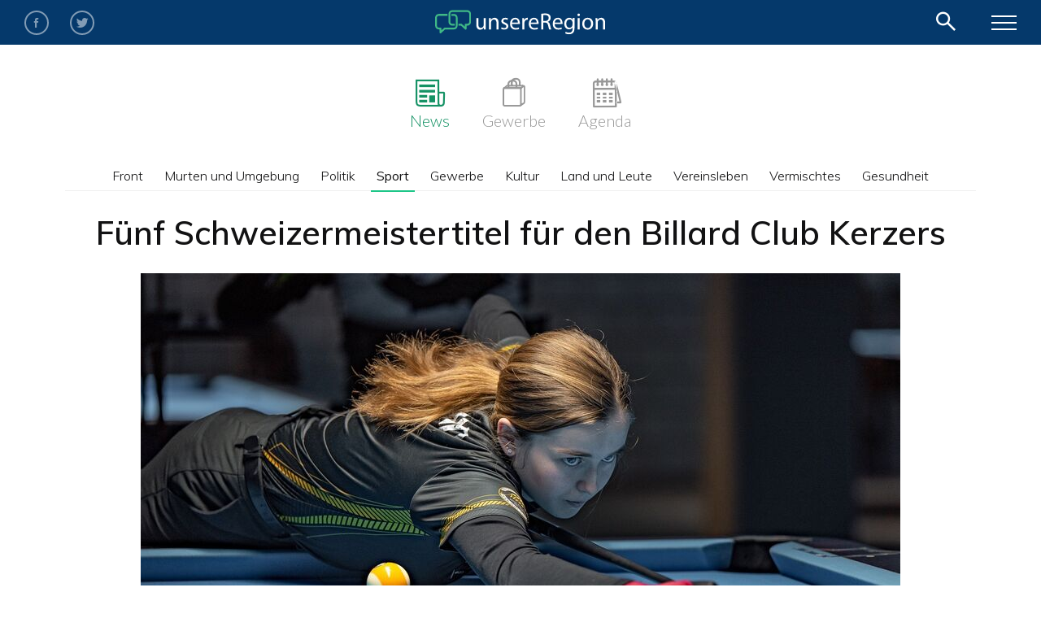

--- FILE ---
content_type: text/html; charset=UTF-8
request_url: https://murten.unsereregion.ch/sport/3263-funf-schweizermeistertitel-fur-den-billard-club-kerzers.html
body_size: 11859
content:
<!DOCTYPE html>
<html lang="de">
<head>
<meta charset="UTF-8">
<title>Sport - murten.unsereregion.ch</title>
<base href="https://murten.unsereregion.ch/">
<meta name="robots" content="index,follow">
<meta name="description" content="">
<meta name="generator" content="Contao Open Source CMS">
<meta name="viewport" content="width=device-width,initial-scale=1.0">
<link rel="apple-touch-icon" sizes="180x180" href="/apple-touch-icon.png">
<link rel="icon" type="image/png" sizes="32x32" href="/favicon-32x32.png">
<link rel="icon" type="image/png" sizes="16x16" href="/favicon-16x16.png">
<link rel="manifest" href="/site.webmanifest?v2">
<link rel="mask-icon" href="/safari-pinned-tab.svg" color="#41b17b">
<meta name="msapplication-TileColor" content="#41b17b">
<meta name="msapplication-square150x150logo" content="/mstile-150x150.png">
<meta name="theme-color" content="#ffffff">
<meta name="apple-itunes-app" content="app-id=1543143798">
<meta property="og:image" content="https://murten.unsereregion.ch//assets/images/8/Billard_Schweizermeisterschaft_2021_3-459308bf.jpeg">
<link rel="stylesheet" href="/layout/app.23d83cdb.css">
<script>(function(i,s,o,g,r,a,m){i.GoogleAnalyticsObject=r;i[r]=i[r]||function(){(i[r].q=i[r].q||[]).push(arguments)},i[r].l=1*new Date();a=s.createElement(o),m=s.getElementsByTagName(o)[0];a.async=1;a.src=g;m.parentNode.insertBefore(a,m)})(window,document,'script','//www.google-analytics.com/analytics.js','ga');ga('create','UA-118410224-1','auto');ga('set','anonymizeIp',!0);ga('send','pageview')</script>
<!-- Google Tag Manager -->
<script>(function(w,d,s,l,i){w[l]=w[l]||[];w[l].push({'gtm.start':new Date().getTime(),event:'gtm.js'});var f=d.getElementsByTagName(s)[0],j=d.createElement(s),dl=l!='dataLayer'?'&l='+l:'';j.async=!0;j.src='https://www.googletagmanager.com/gtm.js?id='+i+dl;f.parentNode.insertBefore(j,f)})(window,document,'script','dataLayer','GTM-T3SPV75')</script>
<!-- End Google Tag Manager -->
</head>
<body class="" itemscope itemtype="http://schema.org/WebPage">
<!-- Google Tag Manager (noscript) -->
<noscript><iframe src=https://www.googletagmanager.com/ns.html?id=GTM-T3SPV75 height="0" width="0" style="display:none;visibility:hidden"></iframe></noscript>
<!-- End Google Tag Manager (noscript) -->
<header class="section-header" itemscope itemtype="http://schema.org/WPHeader">
<div class="section-header__inside">
<div class="section-header__bar">
<div class="section-header__social">
<a href="https://www.facebook.com/unsereRegionMurten/" class="section-header__social-link section-header__social-link--facebook" target="_blank"><i class="icon-facebook"></i><span class="sr-only">Facebook</span></a>
<a href="https://twitter.com/MurtenRegion" class="section-header__social-link section-header__social-link--twitter" target="_blank"><i class="icon-twitter"></i><span class="sr-only">Twitter</span></a>
</div>
<a href="/" class="section-header__logo">
<img src="/layout/images/logo.4b4b65e5.svg" class="section-header__logo-image" alt="logo">
</a>
<div class="section-header__search">
<div class="section-header__search-trigger" data-search-trigger><i class="icon-search"></i><span class="sr-only">Search</span></div>
<div class="section-header__search-container" data-search-container>
<form action="/suche.html" class="section-header__search-form" method="get">
<input type="text" class="section-header__search-input" name="query" placeholder="Suchwort eingeben" value="">
<button type="submit" class="section-header__search-button"><i class="icon-search"></i><span class="sr-only">Search</span></button>
</form>
</div>
</div>
<div class="section-header__menu-trigger" data-menu-trigger>
<span></span>
<span></span>
<span></span>
</div>
</div>
<a href="javascript:history.go(-1)" class="section-header__back d-flex d-lg-none" title="Go back"><i class="icon-back"></i><span class="sr-only">Go back</span></a>
<div id="ads_322324_0" class="ad_zone block" style="width: 340px">
</div>
<div id="ads_322344_0" class="ad_zone block" style="width: 1014px">
</div>
<!-- indexer::stop -->
<nav class="mod_navigation main-navigation block">
<a href="/sport/3263-funf-schweizermeistertitel-fur-den-billard-club-kerzers.html#skipNavigation27" class="invisible">Navigation überspringen</a>
<ul class="level_1">
<li class="trail menu-news"><a href="/" title="News" class="trail menu-news" itemprop="url"><span itemprop="name">News</span></a></li>
<li class="menu-stores"><a href="/stores.html" title="Gewerbe" class="menu-stores" itemprop="url"><span itemprop="name">Gewerbe</span></a></li>
<li class="menu-agenda"><a href="/agenda.html" title="Agenda" class="menu-agenda" itemprop="url"><span itemprop="name">Agenda</span></a></li>
</ul>
<span id="skipNavigation27" class="invisible"></span>
</nav>
<!-- indexer::continue -->
</div>
</header>
<div class="section-menu">
<div class="menu">
<div class="menu__search d-block d-lg-none">
<form action="/suche.html" class="menu__search-form" method="get">
<input type="text" class="menu__search-input" name="query" placeholder="Suchwort eingeben" value="">
<button type="submit" class="menu__search-button"><i class="icon-search"></i><span class="sr-only">Search</span></button>
</form>
</div>
<div class="menu__navigation" data-navigation>
<!-- indexer::stop -->
<nav class="mod_navigation block">
<a href="/sport/3263-funf-schweizermeistertitel-fur-den-billard-club-kerzers.html#skipNavigation20" class="invisible">Navigation überspringen</a>
<ul class="level_1">
<li class="submenu trail menu-news"><a href="/" title="News" class="submenu trail menu-news" aria-haspopup="true">News</a>
<ul class="level_2">
<li class="sibling"><a href="/" title="Front" class="sibling">Front</a></li>
<li class="sibling"><a href="/murten-und-umgebung.html" title="Murten und Umgebung" class="sibling">Murten und Umgebung</a></li>
<li class="sibling"><a href="/politik.html" title="Politik" class="sibling">Politik</a></li>
<li class="trail sibling"><a href="/sport.html" title="Sport" class="trail sibling">Sport</a></li>
<li class="sibling"><a href="/gewerbe.html" title="Gewerbe" class="sibling">Gewerbe</a></li>
<li class="sibling"><a href="/kultur.html" title="Kultur" class="sibling">Kultur</a></li>
<li class="sibling"><a href="/land-und-leute.html" title="Land und Leute" class="sibling">Land und Leute</a></li>
<li class="sibling"><a href="/vereinsleben.html" title="Vereinsleben" class="sibling">Vereinsleben</a></li>
<li class="sibling"><a href="/vermischtes.html" title="Vermischtes" class="sibling">Vermischtes</a></li>
<li class="sibling"><a href="/gesundheit.html" title="Gesundheit" class="sibling">Gesundheit</a></li>
</ul>
</li>
<li class="menu-stores"><a href="/stores.html" title="Gewerbe" class="menu-stores">Gewerbe</a></li>
<li class="menu-agenda"><a href="/agenda.html" title="Agenda" class="menu-agenda">Agenda</a></li>
</ul>
<span id="skipNavigation20" class="invisible"></span>
</nav>
<!-- indexer::continue -->
</div>
<div class="menu__social d-flex d-lg-none">
<a href="https://www.facebook.com/unsereRegionMurten/" class="menu__social-link" target="_blank"><i class="icon-facebook"></i><span class="sr-only">Facebook</span></a>
<a href="https://twitter.com/MurtenRegion" class="menu__social-link" target="_blank"><i class="icon-twitter"></i><span class="sr-only">Twitter</span></a>
</div>
<div class="menu__links">
<!-- indexer::stop -->
<nav class="mod_navigation block">
<a href="/sport/3263-funf-schweizermeistertitel-fur-den-billard-club-kerzers.html#skipNavigation11" class="invisible">Navigation überspringen</a>
<ul class="level_1">
<li><a href="/unsereregion.html" title="unsereRegion">unsereRegion</a></li>
<li class="menu-navigation-mobile-hide"><a href="/kontakt.html" title="Kontakt" class="menu-navigation-mobile-hide">Kontakt</a></li>
<li class="menu-navigation-mobile-hide"><a href="/werbung.html" title="Werbung" class="menu-navigation-mobile-hide">Werbung</a></li>
<li><a href="/impressum-disclaimer.html" title="Impressum &amp; Disclaimer">Impressum & Disclaimer</a></li>
</ul>
<span id="skipNavigation11" class="invisible"></span>
</nav>
<!-- indexer::continue -->
</div>
</div>
</div>
<div class="section-content">
<div class="layout__columns layout__columns--1cl">
<main class="section-main" itemscope itemtype="http://schema.org/WebPageElement" itemprop="mainContentOfPage">
<div class="section-main__inside">
<!-- indexer::stop -->
<nav class="mod_navigation sub-navigation block">
<a href="/sport/3263-funf-schweizermeistertitel-fur-den-billard-club-kerzers.html#skipNavigation19" class="invisible">Navigation überspringen</a>
<ul class="level_1">
<li class="sibling"><a href="/" title="Front" class="sibling" itemprop="url"><span itemprop="name">Front</span></a></li>
<li class="sibling"><a href="/murten-und-umgebung.html" title="Murten und Umgebung" class="sibling" itemprop="url"><span itemprop="name">Murten und Umgebung</span></a></li>
<li class="sibling"><a href="/politik.html" title="Politik" class="sibling" itemprop="url"><span itemprop="name">Politik</span></a></li>
<li class="trail sibling trail"><a href="/sport.html" title="Sport" class="trail sibling trail" itemprop="url"><span itemprop="name">Sport</span></a></li>
<li class="sibling"><a href="/gewerbe.html" title="Gewerbe" class="sibling" itemprop="url"><span itemprop="name">Gewerbe</span></a></li>
<li class="sibling"><a href="/kultur.html" title="Kultur" class="sibling" itemprop="url"><span itemprop="name">Kultur</span></a></li>
<li class="sibling"><a href="/land-und-leute.html" title="Land und Leute" class="sibling" itemprop="url"><span itemprop="name">Land und Leute</span></a></li>
<li class="sibling"><a href="/vereinsleben.html" title="Vereinsleben" class="sibling" itemprop="url"><span itemprop="name">Vereinsleben</span></a></li>
<li class="sibling"><a href="/vermischtes.html" title="Vermischtes" class="sibling" itemprop="url"><span itemprop="name">Vermischtes</span></a></li>
<li class="sibling"><a href="/gesundheit.html" title="Gesundheit" class="sibling" itemprop="url"><span itemprop="name">Gesundheit</span></a></li>
</ul>
<span id="skipNavigation19" class="invisible"></span>
</nav>
<!-- indexer::continue -->
<!-- indexer::stop -->
<div class="mod_news_reader block">
<article class="news-reader-item news-reader-item--regular">
<div class="container">
<header>
<h1 class="news-reader-item__headline">Fünf Schweizermeistertitel für den Billard Club Kerzers</h1>
<div class="d-block d-lg-none">
<div class="news-meta news-meta--reader">
<figure class="news-meta__image">
<img src="/assets/images/0/Sprechblase-64544498.png" srcset="/assets/images/0/Sprechblase-64544498.png 90w, /assets/images/7/Sprechblase-4d504654.png 180w" sizes="90px" width="90" height="90" alt="">
</figure>
<div class="news-meta__content">von                <span class="news-meta__author">
<a href="/unsereregion.html" >
unsereRegion                        </a>
</span><br>
am <time datetime="2021-11-23T11:13:00+01:00">23. November 2021</time></div>
</div>
</div>
<figure class="news-reader-item__image col-lg-10 offset-lg-1 pl-0 pr-0">
<img src="/assets/images/8/Billard_Schweizermeisterschaft_2021_3-459308bf.jpeg" srcset="/assets/images/8/Billard_Schweizermeisterschaft_2021_3-459308bf.jpeg 555w, /assets/images/d/Billard_Schweizermeisterschaft_2021_3-ba4181a9.jpeg 520w, /assets/images/1/Billard_Schweizermeisterschaft_2021_3-a6870754.jpeg 700w, /assets/images/c/Billard_Schweizermeisterschaft_2021_3-bd3c8eca.jpeg 784w, /assets/images/7/Billard_Schweizermeisterschaft_2021_3-5f70a8cf.jpeg 934w, /assets/images/f/Billard_Schweizermeisterschaft_2021_3-a065cfb8.jpeg 1040w, /assets/images/9/Billard_Schweizermeisterschaft_2021_3-143953db.jpeg 1110w, /assets/images/5/Billard_Schweizermeisterschaft_2021_3-30f0e726.jpeg 1400w, /assets/images/5/Billard_Schweizermeisterschaft_2021_3-9022ea8c.jpeg 1568w, /assets/images/8/Billard_Schweizermeisterschaft_2021_3-e96813fe.jpeg 1868w" sizes="(min-width: 1200px) 934px, (min-width: 992px) 784px, (min-width: 768px) 700px, (min-width: 576px) 520px, 555px" width="555" height="312" alt="">
</figure>
<div class="item-actions item-actions--reader">
<a href="#" class="item-actions__action item-actions__action--likes" data-item-like="{&quot;id&quot;:3263,&quot;type&quot;:&quot;news&quot;,&quot;url&quot;:&quot;\/_likes_counter&quot;,&quot;rt&quot;:&quot;2854bbf90e59381fb7d132d82.2CECheM-6j1gt7a6qBuYHMSlUkH_2CXwBhZStTBNYSE.l1E65q4JsFEq2vOP6lD_d57wAynKnkzJTkMiw30SB2-IEmj8lGGifj_4gg&quot;}">
<i class="icon-heart"></i>
<i class="icon-heart-fill"></i>
<span class="item-actions__counter" data-item-like-counter>0</span>
</a>
<a href="https://www.facebook.com/sharer/sharer.php?p[url]=https%3A%2F%2Fmurten.unsereregion.ch%2Fsport%2F3263-funf-schweizermeistertitel-fur-den-billard-club-kerzers.html" class="item-actions__action item-actions__action--social item-actions__action--facebook" onclick="window.open(this.href,'','width=640,height=380,modal=yes,left=100,top=50,location=no,menubar=no,resizable=yes,scrollbars=yes,status=no,toolbar=no');return false">
<i class="icon-facebook"></i>
<span class="sr-only">Facebook</span>
</a>
<a href="https://twitter.com/intent/tweet?url=https%3A%2F%2Fmurten.unsereregion.ch%2Fsport%2F3263-funf-schweizermeistertitel-fur-den-billard-club-kerzers.html&text=F%C3%BCnf%20Schweizermeistertitel%20f%C3%BCr%20den%20Billard%20Club%20Kerzers" class="item-actions__action item-actions__action--social item-actions__action--twitter"  onclick="window.open(this.href,'','width=640,height=380,modal=yes,left=100,top=50,location=no,menubar=no,resizable=yes,scrollbars=yes,status=no,toolbar=no');return false">
<i class="icon-twitter"></i>
<span class="sr-only">Twitter</span>
</a>
<a href="whatsapp://send?text=F%C3%BCnf%20Schweizermeistertitel%20f%C3%BCr%20den%20Billard%20Club%20Kerzers%20–%20https://murten.unsereregion.ch/sport/3263-funf-schweizermeistertitel-fur-den-billard-club-kerzers.html" class="item-actions__action item-actions__action--social item-actions__action--whatsapp">
<i class="icon-whatsapp"></i>
<span class="sr-only">Whatsapp</span>
</a>
<a href="mailto:?subject=F%C3%BCnf%20Schweizermeistertitel%20f%C3%BCr%20den%20Billard%20Club%20Kerzers&body=https://murten.unsereregion.ch/sport/3263-funf-schweizermeistertitel-fur-den-billard-club-kerzers.html" class="item-actions__action item-actions__action--social item-actions__action--email">
<i class="icon-email"></i>
<span class="sr-only">E-mail</span>
</a>
</div>
<script>var likes_counter_url="/_likes_counter"</script></header>
<div class="row">
<aside class="col-lg-2">
<div class="d-none d-lg-block">
<div class="news-meta news-meta--reader">
<figure class="news-meta__image">
<img src="/assets/images/0/Sprechblase-64544498.png" srcset="/assets/images/0/Sprechblase-64544498.png 90w, /assets/images/7/Sprechblase-4d504654.png 180w" sizes="90px" width="90" height="90" alt="">
</figure>
<div class="news-meta__content">von                <span class="news-meta__author">
<a href="/unsereregion.html" >
unsereRegion                        </a>
</span><br>
am <time datetime="2021-11-23T11:13:00+01:00">23. November 2021</time></div>
</div>
</div>
</aside>
<section class="col-lg-7">
<div class="news-reader-item__content">
<div class="content-text">
<div class="rte">
<p>Der Saisonabschluss im Poolbillard fand wie üblich für alle Kategorien am selben Wochenende statt, verteilt auf Freitag bis Sonntag. Dieses Jahr war der Anlass in Staufen/AG. Die Spielerinnen und Spieler des Billard Club Kerzers (BCK) haben in den letzten Wochen bereits die Qualifikationen gespielt. Hier sollten noch die Endresultate ausgespielt werden. Es wurden zum Schluss grossartige 18 Medaillen!<br>&nbsp;<br>In den vier Disziplinen wurde hauptsächlich im Einzel gespielt, aber auch im Teamwettbewerb war noch eine Mannschaft im Rennen. Das Team des BCK konnte in einer packenden Begegnung gegen das Team aus Basel gewinnen und so den dritten Rang belegen. Dies war sicher die erste sehr grosse Überraschung!</p>
</div>
</div>
<div class="content-image">
<figure>
<img src="/assets/images/3/Billard_Schweizermeisterschaft_2021_2-19fe2cb3.jpg" alt srcset="/assets/images/3/Billard_Schweizermeisterschaft_2021_2-19fe2cb3.jpg 555w, /assets/images/e/Billard_Schweizermeisterschaft_2021_2-a85966e3.jpg 520w, /assets/images/7/Billard_Schweizermeisterschaft_2021_2-a4b7e8a2.jpg 700w, /assets/images/3/Billard_Schweizermeisterschaft_2021_2-7623342f.jpg 784w, /assets/images/0/Billard_Schweizermeisterschaft_2021_2-00aa352d.jpg 934w, /assets/images/8/Billard_Schweizermeisterschaft_2021_2-6929ab6a.jpg 1040w, /assets/images/0/Billard_Schweizermeisterschaft_2021_2-af8cdf8e.jpg 1110w, /assets/images/6/Billard_Schweizermeisterschaft_2021_2-744d25d5.jpg 1400w, /assets/images/d/Billard_Schweizermeisterschaft_2021_2-bb61a584.jpg 1568w, /assets/images/f/Billard_Schweizermeisterschaft_2021_2-c55194b4.jpg 1868w" sizes="(min-width: 1200px) 934px, (min-width: 992px) 784px, (min-width: 768px) 700px, (min-width: 576px) 520px, 555px" width="555" height="323">
</figure>
</div>
<div class="content-text">
<div class="rte">
<p>In den Einzelwettbewerben wurde im Vorfeld mit einigen Titeln spekuliert. Es wurden zum Schluss fünf Schweizermeistertitel, drei Vizemeistertitel und neun Bronzemedaillen. Grosse Überfliegerin war sicherlich Shirin Volery (14) aus Kleingurmels (unsereRegion berichtete: <a href="https://murten.unsereregion.ch/land-und-leute/2550-das-gefuhl-am-billardtisch-die-letzte-kugel-zu-versenken-da-fuhle-ich-mich-zu-hause.html" target="_blank" rel="noopener">"Das Gefühl, am Billardtisch die letzte Kugel zu versenken - da fühle ich mich zu Hause"</a>), welche sich in der Kategorie Mädchen U19 alle vier Titel erspielen konnten. Der letzte Titel war sehr hart umkämpft gegen Thalia Sommer (16) aus dem Kanton Jura. Nach einem Rückstand von 5:3 auf 6 Punkte zeigte Volery ihre grosse mentale Stärke und konnte nach einer Steigerung zum Schluss mit 6:5 auch im beliebten 8er-Ball gewinnen. Volery wird zu Förderungszwecken in der neuen Saison die Kategorie wechseln und so den schwierigen Schritt in die Elite in Angriff nehmen. Für sie waren es die letzten Spiele in der Kategorie Mädchen.</p>
</div>
</div>
<div class="content-image">
<figure>
<img src="/assets/images/3/Billard_Schweizermeisterschaft_2021_1-206a0eb2.jpg" alt srcset="/assets/images/3/Billard_Schweizermeisterschaft_2021_1-206a0eb2.jpg 555w, /assets/images/c/Billard_Schweizermeisterschaft_2021_1-a7649767.jpg 520w, /assets/images/0/Billard_Schweizermeisterschaft_2021_1-86f3d8d2.jpg 700w, /assets/images/2/Billard_Schweizermeisterschaft_2021_1-2ea79f59.jpg 784w, /assets/images/2/Billard_Schweizermeisterschaft_2021_1-32015048.jpg 934w, /assets/images/f/Billard_Schweizermeisterschaft_2021_1-65d82d88.jpg 1040w, /assets/images/6/Billard_Schweizermeisterschaft_2021_1-e9f54dd9.jpg 1110w, /assets/images/4/Billard_Schweizermeisterschaft_2021_1-e2dd7033.jpg 1400w, /assets/images/b/Billard_Schweizermeisterschaft_2021_1-33c1d86e.jpg 1568w, /assets/images/c/Billard_Schweizermeisterschaft_2021_1-446f9cdc.jpg 1868w" sizes="(min-width: 1200px) 934px, (min-width: 992px) 784px, (min-width: 768px) 700px, (min-width: 576px) 520px, 555px" width="555" height="371">
</figure>
</div>
<div class="content-text">
<div class="rte">
<p>Einen weiteren Titel holte sich Moritz Martinolli (18) aus Kriechenwil. Auch er spielte seine letzte Saison bei der Jugend und krönte sich selbst in einem ebenfalls sehr hart umkämpften Spiel gegen Anes Kukic (16) aus Villmergen/AG. Auch in diesem Match wurde über die volle Distanz gespielt. Martinolli musste einen Rückstand aufholen, liess zum Schluss aber nichts mehr anbrennen und gewann ebenfalls mit 6:5. Kukic selbst hatte vorher bereits alle drei Titel in seiner Kategorie geholt. Martinolli wird ab Januar altershalber in der Herren Promotion League spielen.</p>
<p>In den Jugendkategorien gab es zudem zwei Vizemeistertitel für Levin Bätscher (14) aus Flamatt/FR, und weitere Bronzemedaillen für Moritz Martinolli sowie bei den Mädchen für Alina Förster (14) aus Gurmels.</p>
</div>
</div>
<div class="content-image">
<figure>
<img src="/assets/images/8/Billard_Schweizermeisterschaft_2021_4-ec62b251.jpg" alt srcset="/assets/images/8/Billard_Schweizermeisterschaft_2021_4-ec62b251.jpg 555w, /assets/images/2/Billard_Schweizermeisterschaft_2021_4-f0bd2813.jpg 520w, /assets/images/b/Billard_Schweizermeisterschaft_2021_4-27bca894.jpg 700w, /assets/images/1/Billard_Schweizermeisterschaft_2021_4-d880fb73.jpg 784w, /assets/images/0/Billard_Schweizermeisterschaft_2021_4-3658f042.jpg 934w, /assets/images/6/Billard_Schweizermeisterschaft_2021_4-08d0e51f.jpg 1040w, /assets/images/4/Billard_Schweizermeisterschaft_2021_4-dbc80061.jpg 1110w, /assets/images/5/Billard_Schweizermeisterschaft_2021_4-ef7fc971.jpg 1400w, /assets/images/d/Billard_Schweizermeisterschaft_2021_4-3109713b.jpg 1406w" sizes="(min-width: 1200px) 934px, (min-width: 992px) 784px, (min-width: 768px) 700px, (min-width: 576px) 520px, 555px" width="555" height="987">
<figcaption>Shirin Volery und Moritz Martinolli.</figcaption>
</figure>
</div>
<div class="content-text">
<div class="rte">
<p>In der Kategorie Elite Herren konnte der Neuenburger Julien Tschäppät einen sensationellen dritten Rang erzielen. Er verlor das Halbfinale gegen den Bieler Dimitri Jungo, welcher am 2. November in Antalya/Türkei Bronze an den Europameisterschaften holte.</p>
<p>Einen weiteren dritten Rang gab es für die Bielerin Sabrina Cisternino bei den Damen, und einen Vize-Schweizermeistertitel für den BC Kerzers konnte sich Marco Steiner, wohnhaft in Zürich, in der Kategorie Senioren holen.<br>&nbsp;<br>Die Spielerinnen und Spieler des BC Kerzers haben nun Zeit für Erholung und Aufbautraining, bevor am 1. Januar 2022 die neue Saison beginnt.</p>
</div>
</div>
</div>
<div id="ads_322347_0" class="ad_zone block" style="width: 320px">
</div>
</section>
<aside class="col-lg-3 news-reader-item__related">
<h2 class="news-list__headline">Das könnte Sie auch interessieren</h2>
<div class="news-list-item news-list-item--related news-list-item--image">
    <figure class="news-list-item__image">
        <a href="/sport/6480-billard-shirin-volery-wurde-vizeweltmeisterin-und-schweizermeisterin-zum-saisonabschluss.html" title="Billard: Shirin Volery wurde Vizeweltmeisterin und Schweizermeisterin zum Saisonabschluss" class="news-list-item__image-link">
            

<img src="/assets/images/a/Heyball_Volery_Titelbild-12f08124.jpg" srcset="/assets/images/a/Heyball_Volery_Titelbild-12f08124.jpg 555w, /assets/images/2/Heyball_Volery_Titelbild-75d77c69.jpg 520w, /assets/images/5/Heyball_Volery_Titelbild-a58d497e.jpg 540w, /assets/images/5/Heyball_Volery_Titelbild-d45fda3f.jpg 645w, /assets/images/5/Heyball_Volery_Titelbild-2899a316.jpg 700w, /assets/images/9/Heyball_Volery_Titelbild-9ba5c161.jpg 1040w, /assets/images/2/Heyball_Volery_Titelbild-f6464b2f.jpg 1080w, /assets/images/6/Heyball_Volery_Titelbild-277ef7d9.jpg 1110w, /assets/images/3/Heyball_Volery_Titelbild-63dcb232.jpg 1290w, /assets/images/8/Heyball_Volery_Titelbild-a0c25dec.jpg 1400w" sizes="(min-width: 1200px) 645px, (min-width: 992px) 540px, (min-width: 768px) 700px, (min-width: 576px) 520px, 555px" width="555" height="312" alt="">

        </a>
    </figure>

<article class="news-list-item__container" itemscope itemtype="http://schema.org/Thing">
    <a itemprop="url" href="/sport/6480-billard-shirin-volery-wurde-vizeweltmeisterin-und-schweizermeisterin-zum-saisonabschluss.html" title="Billard: Shirin Volery wurde Vizeweltmeisterin und Schweizermeisterin zum Saisonabschluss" class="news-list-item__main news-list-item__main--image">
        <header class="news-list-item__content">
                            <div class="news-list-item__section">
                    <span class="news-list-item__section-text">Sport</span>
                                    </div>
            
            <h3 itemprop="name" class="news-list-item__headline">
                <span class="news-list-item__headline-text">Billard: Shirin Volery wurde Vizeweltmeisterin und Schweizermeisterin zum Saisonabschluss</span>
            </h3>

                    </header>

                    <figure class="news-list-item__thumbnail">
                

<img src="/assets/images/a/Heyball_Volery_Titelbild-12f08124.jpg" srcset="/assets/images/a/Heyball_Volery_Titelbild-12f08124.jpg 555w, /assets/images/2/Heyball_Volery_Titelbild-75d77c69.jpg 520w, /assets/images/5/Heyball_Volery_Titelbild-a58d497e.jpg 540w, /assets/images/5/Heyball_Volery_Titelbild-d45fda3f.jpg 645w, /assets/images/5/Heyball_Volery_Titelbild-2899a316.jpg 700w, /assets/images/9/Heyball_Volery_Titelbild-9ba5c161.jpg 1040w, /assets/images/2/Heyball_Volery_Titelbild-f6464b2f.jpg 1080w, /assets/images/6/Heyball_Volery_Titelbild-277ef7d9.jpg 1110w, /assets/images/3/Heyball_Volery_Titelbild-63dcb232.jpg 1290w, /assets/images/8/Heyball_Volery_Titelbild-a0c25dec.jpg 1400w" sizes="(min-width: 1200px) 645px, (min-width: 992px) 540px, (min-width: 768px) 700px, (min-width: 576px) 520px, 555px" width="555" height="312" alt="">

            </figure>
            </a>

    <div class="news-list-item__info">
        <div class="item-actions item-actions--list">
    <a href="#" class="item-actions__action item-actions__action--likes" data-item-like="{&quot;id&quot;:6480,&quot;type&quot;:&quot;news&quot;,&quot;url&quot;:&quot;\/_likes_counter&quot;,&quot;rt&quot;:&quot;6ab8b1fa.5zQzV7-yleiVA0HTo_2Ej3iqVZZpQs4ltB7O5eNkgD0.jXgLLo7Zz6LhTjuU27TX6ErrbewcHaRVxUip14EDx22dRXgd0dXwnON0EA&quot;}">
        <i class="icon-heart"></i>
        <i class="icon-heart-fill"></i>
        <span class="item-actions__counter" data-item-like-counter>0</span>
    </a>

            <a href="#" class="item-actions__action item-actions__action--social-trigger" data-item-social-actions>
            <i class="icon-social"></i>
        </a>
    
            <div class="item-actions__popup">
            <div class="item-actions__popup-inner">
    
    <a href="https://www.facebook.com/sharer/sharer.php?p[url]=https%3A%2F%2Fmurten.unsereregion.ch%2Fsport%2F6480-billard-shirin-volery-wurde-vizeweltmeisterin-und-schweizermeisterin-zum-saisonabschluss.html" class="item-actions__action item-actions__action--social item-actions__action--facebook" onclick="window.open(this.href,'','width=640,height=380,modal=yes,left=100,top=50,location=no,menubar=no,resizable=yes,scrollbars=yes,status=no,toolbar=no');return false">
        <i class="icon-facebook"></i>
        <span class="sr-only">Facebook</span>
    </a>

    <a href="https://twitter.com/intent/tweet?url=https%3A%2F%2Fmurten.unsereregion.ch%2Fsport%2F6480-billard-shirin-volery-wurde-vizeweltmeisterin-und-schweizermeisterin-zum-saisonabschluss.html&text=Billard%3A%20Shirin%20Volery%20wurde%20Vizeweltmeisterin%20und%20Schweizermeisterin%20zum%20Saisonabschluss" class="item-actions__action item-actions__action--social item-actions__action--twitter"  onclick="window.open(this.href,'','width=640,height=380,modal=yes,left=100,top=50,location=no,menubar=no,resizable=yes,scrollbars=yes,status=no,toolbar=no');return false">
        <i class="icon-twitter"></i>
        <span class="sr-only">Twitter</span>
    </a>

    <a href="whatsapp://send?text=Billard%3A%20Shirin%20Volery%20wurde%20Vizeweltmeisterin%20und%20Schweizermeisterin%20zum%20Saisonabschluss%20–%20https://murten.unsereregion.ch/sport/6480-billard-shirin-volery-wurde-vizeweltmeisterin-und-schweizermeisterin-zum-saisonabschluss.html" class="item-actions__action item-actions__action--social item-actions__action--whatsapp">
        <i class="icon-whatsapp"></i>
        <span class="sr-only">Whatsapp</span>
    </a>

    <a href="mailto:?subject=Billard%3A%20Shirin%20Volery%20wurde%20Vizeweltmeisterin%20und%20Schweizermeisterin%20zum%20Saisonabschluss&body=https://murten.unsereregion.ch/sport/6480-billard-shirin-volery-wurde-vizeweltmeisterin-und-schweizermeisterin-zum-saisonabschluss.html" class="item-actions__action item-actions__action--social item-actions__action--email">
        <i class="icon-email"></i>
        <span class="sr-only">E-mail</span>
    </a>

                </div>
        </div>
    </div>

<script>var likes_counter_url = "/_likes_counter";</script>        <div class="news-meta news-meta--list">
                        <figure class="news-meta__image">
                

<img src="/assets/images/0/Leserbrief%20Icon-887abf6f.png" srcset="/assets/images/0/Leserbrief%20Icon-887abf6f.png 90w, /assets/images/5/Leserbrief%20Icon-9fedfdab.png 180w" sizes="90px" width="90" height="90" alt="">

            </figure>
        
                    <div class="news-meta__content">von                <span class="news-meta__author">

                                              <span>unsereRegion Leser*in</span>
                      
                </span><br>
                am <time datetime="2024-12-03T08:00:00+01:00">03.12.2024</time></div>
            </div>
    </div>
</article>
                        </div>
<div class="news-list-item news-list-item--related news-list-item--image">
    <figure class="news-list-item__image">
        <a href="/sport/4084-erfolgreicher-saisonabschluss-fur-den-billard-club-kerzers.html" title="Erfolgreicher Saisonabschluss für den Billard Club Kerzers" class="news-list-item__image-link">
            

<img src="/assets/images/1/Levin%20B%C3%A4tscher%20Schweizermeisterschaft%202022%201-3e6395fb.jpeg" srcset="/assets/images/1/Levin%20B%C3%A4tscher%20Schweizermeisterschaft%202022%201-3e6395fb.jpeg 555w, /assets/images/b/Levin%20B%C3%A4tscher%20Schweizermeisterschaft%202022%201-fbdc9359.jpeg 520w, /assets/images/0/Levin%20B%C3%A4tscher%20Schweizermeisterschaft%202022%201-880894e7.jpeg 540w, /assets/images/3/Levin%20B%C3%A4tscher%20Schweizermeisterschaft%202022%201-f3e87315.jpeg 645w, /assets/images/c/Levin%20B%C3%A4tscher%20Schweizermeisterschaft%202022%201-37b919dc.jpeg 700w, /assets/images/2/Levin%20B%C3%A4tscher%20Schweizermeisterschaft%202022%201-f35f3172.jpeg 1040w, /assets/images/5/Levin%20B%C3%A4tscher%20Schweizermeisterschaft%202022%201-0a3452a6.jpeg 1080w, /assets/images/d/Levin%20B%C3%A4tscher%20Schweizermeisterschaft%202022%201-e31ad427.jpeg 1110w, /assets/images/7/Levin%20B%C3%A4tscher%20Schweizermeisterschaft%202022%201-34dcf034.jpeg 1290w, /assets/images/c/Levin%20B%C3%A4tscher%20Schweizermeisterschaft%202022%201-abd7de28.jpeg 1400w" sizes="(min-width: 1200px) 645px, (min-width: 992px) 540px, (min-width: 768px) 700px, (min-width: 576px) 520px, 555px" width="555" height="312" alt="">

        </a>
    </figure>

<article class="news-list-item__container" itemscope itemtype="http://schema.org/Thing">
    <a itemprop="url" href="/sport/4084-erfolgreicher-saisonabschluss-fur-den-billard-club-kerzers.html" title="Erfolgreicher Saisonabschluss für den Billard Club Kerzers" class="news-list-item__main news-list-item__main--image">
        <header class="news-list-item__content">
                            <div class="news-list-item__section">
                    <span class="news-list-item__section-text">Sport</span>
                                    </div>
            
            <h3 itemprop="name" class="news-list-item__headline">
                <span class="news-list-item__headline-text">Erfolgreicher Saisonabschluss für den Billard Club Kerzers</span>
            </h3>

                    </header>

                    <figure class="news-list-item__thumbnail">
                

<img src="/assets/images/1/Levin%20B%C3%A4tscher%20Schweizermeisterschaft%202022%201-3e6395fb.jpeg" srcset="/assets/images/1/Levin%20B%C3%A4tscher%20Schweizermeisterschaft%202022%201-3e6395fb.jpeg 555w, /assets/images/b/Levin%20B%C3%A4tscher%20Schweizermeisterschaft%202022%201-fbdc9359.jpeg 520w, /assets/images/0/Levin%20B%C3%A4tscher%20Schweizermeisterschaft%202022%201-880894e7.jpeg 540w, /assets/images/3/Levin%20B%C3%A4tscher%20Schweizermeisterschaft%202022%201-f3e87315.jpeg 645w, /assets/images/c/Levin%20B%C3%A4tscher%20Schweizermeisterschaft%202022%201-37b919dc.jpeg 700w, /assets/images/2/Levin%20B%C3%A4tscher%20Schweizermeisterschaft%202022%201-f35f3172.jpeg 1040w, /assets/images/5/Levin%20B%C3%A4tscher%20Schweizermeisterschaft%202022%201-0a3452a6.jpeg 1080w, /assets/images/d/Levin%20B%C3%A4tscher%20Schweizermeisterschaft%202022%201-e31ad427.jpeg 1110w, /assets/images/7/Levin%20B%C3%A4tscher%20Schweizermeisterschaft%202022%201-34dcf034.jpeg 1290w, /assets/images/c/Levin%20B%C3%A4tscher%20Schweizermeisterschaft%202022%201-abd7de28.jpeg 1400w" sizes="(min-width: 1200px) 645px, (min-width: 992px) 540px, (min-width: 768px) 700px, (min-width: 576px) 520px, 555px" width="555" height="312" alt="">

            </figure>
            </a>

    <div class="news-list-item__info">
        <div class="item-actions item-actions--list">
    <a href="#" class="item-actions__action item-actions__action--likes" data-item-like="{&quot;id&quot;:4084,&quot;type&quot;:&quot;news&quot;,&quot;url&quot;:&quot;\/_likes_counter&quot;,&quot;rt&quot;:&quot;d9d6811e1be2359979441a41a75165.XWr5inIEE8Cs-hpQQy7vC1WAlG4YVTAUxZbCVNALxHw.FwSJ2xFjS5nUl0U_G1q5eSDa3Fp8BFhYpqCOH7Nh9zhsH6vZCm5RsvqqLg&quot;}">
        <i class="icon-heart"></i>
        <i class="icon-heart-fill"></i>
        <span class="item-actions__counter" data-item-like-counter>0</span>
    </a>

            <a href="#" class="item-actions__action item-actions__action--social-trigger" data-item-social-actions>
            <i class="icon-social"></i>
        </a>
    
            <div class="item-actions__popup">
            <div class="item-actions__popup-inner">
    
    <a href="https://www.facebook.com/sharer/sharer.php?p[url]=https%3A%2F%2Fmurten.unsereregion.ch%2Fsport%2F4084-erfolgreicher-saisonabschluss-fur-den-billard-club-kerzers.html" class="item-actions__action item-actions__action--social item-actions__action--facebook" onclick="window.open(this.href,'','width=640,height=380,modal=yes,left=100,top=50,location=no,menubar=no,resizable=yes,scrollbars=yes,status=no,toolbar=no');return false">
        <i class="icon-facebook"></i>
        <span class="sr-only">Facebook</span>
    </a>

    <a href="https://twitter.com/intent/tweet?url=https%3A%2F%2Fmurten.unsereregion.ch%2Fsport%2F4084-erfolgreicher-saisonabschluss-fur-den-billard-club-kerzers.html&text=Erfolgreicher%20Saisonabschluss%20f%C3%BCr%20den%20Billard%20Club%20Kerzers" class="item-actions__action item-actions__action--social item-actions__action--twitter"  onclick="window.open(this.href,'','width=640,height=380,modal=yes,left=100,top=50,location=no,menubar=no,resizable=yes,scrollbars=yes,status=no,toolbar=no');return false">
        <i class="icon-twitter"></i>
        <span class="sr-only">Twitter</span>
    </a>

    <a href="whatsapp://send?text=Erfolgreicher%20Saisonabschluss%20f%C3%BCr%20den%20Billard%20Club%20Kerzers%20–%20https://murten.unsereregion.ch/sport/4084-erfolgreicher-saisonabschluss-fur-den-billard-club-kerzers.html" class="item-actions__action item-actions__action--social item-actions__action--whatsapp">
        <i class="icon-whatsapp"></i>
        <span class="sr-only">Whatsapp</span>
    </a>

    <a href="mailto:?subject=Erfolgreicher%20Saisonabschluss%20f%C3%BCr%20den%20Billard%20Club%20Kerzers&body=https://murten.unsereregion.ch/sport/4084-erfolgreicher-saisonabschluss-fur-den-billard-club-kerzers.html" class="item-actions__action item-actions__action--social item-actions__action--email">
        <i class="icon-email"></i>
        <span class="sr-only">E-mail</span>
    </a>

                </div>
        </div>
    </div>

<script>var likes_counter_url = "/_likes_counter";</script>        <div class="news-meta news-meta--list">
                        <figure class="news-meta__image">
                

<img src="/assets/images/0/Sprechblase-64544498.png" srcset="/assets/images/0/Sprechblase-64544498.png 90w, /assets/images/7/Sprechblase-4d504654.png 180w" sizes="90px" width="90" height="90" alt="">

            </figure>
        
                    <div class="news-meta__content">von                <span class="news-meta__author">

                                            <a href="/unsereregion.html" >
                              unsereRegion                        </a>

                      
                </span><br>
                am <time datetime="2022-11-29T14:36:00+01:00">29.11.2022</time></div>
            </div>
    </div>
</article>
                        </div>
<div class="news-list-item news-list-item--related news-list-item--image">
    <figure class="news-list-item__image">
        <a href="/sport/1295-der-billardclub-kerzers-holt-sich-in-montreux-vier-vizeschweizermeistertitel.html" title="Der Billardclub Kerzers holt sich in Montreux vier Vizeschweizermeistertitel" class="news-list-item__image-link">
            

<img src="/assets/images/4/Billardclub_Kerzers1-07ab322d.jpg" srcset="/assets/images/4/Billardclub_Kerzers1-07ab322d.jpg 555w, /assets/images/f/Billardclub_Kerzers1-dfed5f38.jpg 520w, /assets/images/9/Billardclub_Kerzers1-6b5b1720.jpg 540w, /assets/images/4/Billardclub_Kerzers1-d0b36041.jpg 645w, /assets/images/7/Billardclub_Kerzers1-b4685c14.jpg 700w, /assets/images/c/Billardclub_Kerzers1-6ee05da9.jpg 1040w, /assets/images/4/Billardclub_Kerzers1-b76b813d.jpg 1080w, /assets/images/d/Billardclub_Kerzers1-771326d9.jpg 1110w, /assets/images/d/Billardclub_Kerzers1-f90f9c92.jpg 1290w, /assets/images/2/Billardclub_Kerzers1-4f7a7df3.jpg 1400w" sizes="(min-width: 1200px) 645px, (min-width: 992px) 540px, (min-width: 768px) 700px, (min-width: 576px) 520px, 555px" width="555" height="312" alt="">

        </a>
    </figure>

<article class="news-list-item__container" itemscope itemtype="http://schema.org/Thing">
    <a itemprop="url" href="/sport/1295-der-billardclub-kerzers-holt-sich-in-montreux-vier-vizeschweizermeistertitel.html" title="Der Billardclub Kerzers holt sich in Montreux vier Vizeschweizermeistertitel" class="news-list-item__main news-list-item__main--image">
        <header class="news-list-item__content">
                            <div class="news-list-item__section">
                    <span class="news-list-item__section-text">Sport</span>
                                    </div>
            
            <h3 itemprop="name" class="news-list-item__headline">
                <span class="news-list-item__headline-text">Der Billardclub Kerzers holt sich in Montreux vier Vizeschweizermeistertitel</span>
            </h3>

                    </header>

                    <figure class="news-list-item__thumbnail">
                

<img src="/assets/images/4/Billardclub_Kerzers1-07ab322d.jpg" srcset="/assets/images/4/Billardclub_Kerzers1-07ab322d.jpg 555w, /assets/images/f/Billardclub_Kerzers1-dfed5f38.jpg 520w, /assets/images/9/Billardclub_Kerzers1-6b5b1720.jpg 540w, /assets/images/4/Billardclub_Kerzers1-d0b36041.jpg 645w, /assets/images/7/Billardclub_Kerzers1-b4685c14.jpg 700w, /assets/images/c/Billardclub_Kerzers1-6ee05da9.jpg 1040w, /assets/images/4/Billardclub_Kerzers1-b76b813d.jpg 1080w, /assets/images/d/Billardclub_Kerzers1-771326d9.jpg 1110w, /assets/images/d/Billardclub_Kerzers1-f90f9c92.jpg 1290w, /assets/images/2/Billardclub_Kerzers1-4f7a7df3.jpg 1400w" sizes="(min-width: 1200px) 645px, (min-width: 992px) 540px, (min-width: 768px) 700px, (min-width: 576px) 520px, 555px" width="555" height="312" alt="">

            </figure>
            </a>

    <div class="news-list-item__info">
        <div class="item-actions item-actions--list">
    <a href="#" class="item-actions__action item-actions__action--likes" data-item-like="{&quot;id&quot;:1295,&quot;type&quot;:&quot;news&quot;,&quot;url&quot;:&quot;\/_likes_counter&quot;,&quot;rt&quot;:&quot;6f2f96aec3ffa5006ce9e613cda5.2z76yFIpRuhZc_tfrblOCBDyNmx9SBFp5PBvAAVReSw.gXnLkDBKc70PF6pnwuENWCSWQTY0DkYKtoAWNFoyS0G3aKysK2d1nhFLyw&quot;}">
        <i class="icon-heart"></i>
        <i class="icon-heart-fill"></i>
        <span class="item-actions__counter" data-item-like-counter>0</span>
    </a>

            <a href="#" class="item-actions__action item-actions__action--social-trigger" data-item-social-actions>
            <i class="icon-social"></i>
        </a>
    
            <div class="item-actions__popup">
            <div class="item-actions__popup-inner">
    
    <a href="https://www.facebook.com/sharer/sharer.php?p[url]=https%3A%2F%2Fmurten.unsereregion.ch%2Fsport%2F1295-der-billardclub-kerzers-holt-sich-in-montreux-vier-vizeschweizermeistertitel.html" class="item-actions__action item-actions__action--social item-actions__action--facebook" onclick="window.open(this.href,'','width=640,height=380,modal=yes,left=100,top=50,location=no,menubar=no,resizable=yes,scrollbars=yes,status=no,toolbar=no');return false">
        <i class="icon-facebook"></i>
        <span class="sr-only">Facebook</span>
    </a>

    <a href="https://twitter.com/intent/tweet?url=https%3A%2F%2Fmurten.unsereregion.ch%2Fsport%2F1295-der-billardclub-kerzers-holt-sich-in-montreux-vier-vizeschweizermeistertitel.html&text=Der%20Billardclub%20Kerzers%20holt%20sich%20in%20Montreux%20vier%20Vizeschweizermeistertitel" class="item-actions__action item-actions__action--social item-actions__action--twitter"  onclick="window.open(this.href,'','width=640,height=380,modal=yes,left=100,top=50,location=no,menubar=no,resizable=yes,scrollbars=yes,status=no,toolbar=no');return false">
        <i class="icon-twitter"></i>
        <span class="sr-only">Twitter</span>
    </a>

    <a href="whatsapp://send?text=Der%20Billardclub%20Kerzers%20holt%20sich%20in%20Montreux%20vier%20Vizeschweizermeistertitel%20–%20https://murten.unsereregion.ch/sport/1295-der-billardclub-kerzers-holt-sich-in-montreux-vier-vizeschweizermeistertitel.html" class="item-actions__action item-actions__action--social item-actions__action--whatsapp">
        <i class="icon-whatsapp"></i>
        <span class="sr-only">Whatsapp</span>
    </a>

    <a href="mailto:?subject=Der%20Billardclub%20Kerzers%20holt%20sich%20in%20Montreux%20vier%20Vizeschweizermeistertitel&body=https://murten.unsereregion.ch/sport/1295-der-billardclub-kerzers-holt-sich-in-montreux-vier-vizeschweizermeistertitel.html" class="item-actions__action item-actions__action--social item-actions__action--email">
        <i class="icon-email"></i>
        <span class="sr-only">E-mail</span>
    </a>

                </div>
        </div>
    </div>

<script>var likes_counter_url = "/_likes_counter";</script>        <div class="news-meta news-meta--list">
                        <figure class="news-meta__image">
                

<img src="/assets/images/0/Sprechblase-64544498.png" srcset="/assets/images/0/Sprechblase-64544498.png 90w, /assets/images/7/Sprechblase-4d504654.png 180w" sizes="90px" width="90" height="90" alt="">

            </figure>
        
                    <div class="news-meta__content">von                <span class="news-meta__author">

                                            <a href="/unsereregion.html" >
                              unsereRegion                        </a>

                      
                </span><br>
                am <time datetime="2019-11-26T12:23:00+01:00">26.11.2019</time></div>
            </div>
    </div>
</article>
                        </div>
</aside>
</div>
</div>
</article>
<script type="application/ld+json">{"@context":"http:\/\/schema.org","@type":"Article","mainEntityOfPage":{"@type":"WebPage","@id":"https:\/\/murten.unsereregion.ch\/sport\/3263-funf-schweizermeistertitel-fur-den-billard-club-kerzers.html"},"headline":"F\u00fcnf Schweizermeistertitel f\u00fcr den Billard Club Kerzers","description":"","datePublished":"2021-11-23T11:13:00+01:00","dateModified":"2021-11-23T17:24:38+01:00","author":{"@type":"Person","name":"unsereRegion"},"publisher":{"@type":"Organization","name":"UnsereRegion","logo":{"@type":"ImageObject","url":"https:\/\/murten.unsereregion.ch\/media\/logo.svg"}},"image":"https:\/\/murten.unsereregion.ch\/\/assets\/images\/8\/Billard_Schweizermeisterschaft_2021_3-459308bf.jpeg"}</script>
</div>
<!-- indexer::continue -->                    </div>
</main>
</div>
</div>
<footer class="section-footer" itemscope itemtype="http://schema.org/WPFooter">
<div class="section-footer__inside">
<div class="footer">
<div class="footer__content">
<div class="footer__text"><a href="/unsereregion.html" title="unsereRegion">unsereRegion</a></div>
<div class="footer__navigation">
<!-- indexer::stop -->
<nav class="mod_customnav block">
<a href="/sport/3263-funf-schweizermeistertitel-fur-den-billard-club-kerzers.html#skipNavigation5" class="invisible">Navigation überspringen</a>
<ul class="level_1">
<li class="menu-navigation-mobile-hide"><a href="/kontakt.html" title="Kontakt" class="menu-navigation-mobile-hide">Kontakt</a></li>
<li class="menu-navigation-mobile-hide"><a href="/werbung.html" title="Werbung" class="menu-navigation-mobile-hide">Werbung</a></li>
<li><a href="/impressum-disclaimer.html" title="Impressum &amp; Disclaimer">Impressum & Disclaimer</a></li>
</ul>
<span id="skipNavigation5" class="invisible"></span>
</nav>
<!-- indexer::continue -->
</div>
<div class="footer__copyright">© Copyright 2026 unsereRegion</div>
</div>
<div class="footer__mobile d-flex d-lg-none">
<!-- indexer::stop -->
<nav class="mod_navigation main-navigation block">
<a href="/sport/3263-funf-schweizermeistertitel-fur-den-billard-club-kerzers.html#skipNavigation27" class="invisible">Navigation überspringen</a>
<ul class="level_1">
<li class="trail menu-news"><a href="/" title="News" class="trail menu-news" itemprop="url"><span itemprop="name">News</span></a></li>
<li class="menu-stores"><a href="/stores.html" title="Gewerbe" class="menu-stores" itemprop="url"><span itemprop="name">Gewerbe</span></a></li>
<li class="menu-agenda"><a href="/agenda.html" title="Agenda" class="menu-agenda" itemprop="url"><span itemprop="name">Agenda</span></a></li>
</ul>
<span id="skipNavigation27" class="invisible"></span>
</nav>
<!-- indexer::continue -->
<div class="footer__mobile-menu-trigger" data-menu-trigger>
<span></span>
<span></span>
<span></span>
</div>
</div>
</div>
</div>
</footer>
<script src="/layout/app.daad8c1d.js"></script>
<script src="https://servedbyadbutler.com/app.js" async></script>
<script>var AdButler=AdButler||{};AdButler.ads=AdButler.ads||[];AdButler.ads.push({handler:function(opt){AdButler.register(172603,322324,[320,100],'ads_322324_0',opt)},opt:{place:0,domain:'servedbyadbutler.com'}});AdButler.ads.push({handler:function(opt){AdButler.register(172603,322344,[994,250],'ads_322344_0',opt)},opt:{place:0,domain:'servedbyadbutler.com'}});AdButler.ads.push({handler:function(opt){AdButler.register(172603,322347,[300,250],'ads_322347_0',opt)},opt:{place:0,domain:'servedbyadbutler.com'}})</script></body>
</html>

--- FILE ---
content_type: text/css
request_url: https://murten.unsereregion.ch/layout/app.23d83cdb.css
body_size: 23164
content:
@charset "UTF-8";@import url(https://fonts.googleapis.com/css?family=Lato:300,300i,700|Muli:300,400,600,600i,700,700i,800,800i,900);
/*!
 * baguetteBox.js
 * @author  feimosi
 * @version %%INJECT_VERSION%%
 * @url https://github.com/feimosi/baguetteBox.js
 */#baguetteBox-overlay{background-color:#222;background-color:rgba(0,0,0,.8);display:none;height:100%;left:0;opacity:0;overflow:hidden;position:fixed;top:0;transition:opacity .5s ease;width:100%;z-index:1000000}#baguetteBox-overlay.visible{opacity:1}#baguetteBox-overlay .full-image{display:inline-block;height:100%;position:relative;text-align:center;width:100%}#baguetteBox-overlay .full-image figure{display:inline;height:100%;margin:0}#baguetteBox-overlay .full-image img{box-shadow:0 0 8px rgba(0,0,0,.6);display:inline-block;height:auto;max-height:100%;max-width:100%;vertical-align:middle;width:auto}#baguetteBox-overlay .full-image figcaption{background-color:#000;background-color:rgba(0,0,0,.6);bottom:0;color:#ccc;display:block;font-family:sans-serif;line-height:1.8;position:absolute;text-align:center;white-space:normal;width:100%}#baguetteBox-overlay .full-image:before{content:"";display:inline-block;height:50%;margin-right:-1px;width:1px}#baguetteBox-slider{height:100%;left:0;position:absolute;top:0;transition:left .4s ease,transform .4s ease;white-space:nowrap;width:100%}#baguetteBox-slider.bounce-from-right{animation:bounceFromRight .4s ease-out}#baguetteBox-slider.bounce-from-left{animation:bounceFromLeft .4s ease-out}@keyframes bounceFromRight{0%{margin-left:0}50%{margin-left:-30px}to{margin-left:0}}@keyframes bounceFromLeft{0%{margin-left:0}50%{margin-left:30px}to{margin-left:0}}.baguetteBox-button#next-button,.baguetteBox-button#previous-button{height:60px;top:50%;top:calc(50% - 30px);width:44px}.baguetteBox-button{background-color:#323232;background-color:rgba(50,50,50,.5);border:0;border-radius:15%;color:#ddd;cursor:pointer;font:1.6em sans-serif;margin:0;outline:none;padding:0;position:absolute;transition:background-color .4s ease}.baguetteBox-button:focus,.baguetteBox-button:hover{background-color:rgba(50,50,50,.9)}.baguetteBox-button#next-button{right:2%}.baguetteBox-button#previous-button{left:2%}.baguetteBox-button#close-button{height:30px;right:2%;right:calc(2% + 6px);top:20px;width:30px}.baguetteBox-button svg{left:0;position:absolute;top:0}.baguetteBox-spinner{display:inline-block;height:40px;left:50%;margin-left:-20px;margin-top:-20px;position:absolute;top:50%;width:40px}.baguetteBox-double-bounce1,.baguetteBox-double-bounce2{animation:bounce 2s ease-in-out infinite;background-color:#fff;border-radius:50%;height:100%;left:0;opacity:.6;position:absolute;top:0;width:100%}.baguetteBox-double-bounce2{animation-delay:-1s}@keyframes bounce{0%,to{transform:scale(0)}50%{transform:scale(1)}}.tns-outer{padding:0!important}.tns-outer [hidden]{display:none!important}.tns-outer [aria-controls],.tns-outer [data-action]{cursor:pointer}.tns-slider{transition:all 0s}.tns-slider>.tns-item{box-sizing:border-box}.tns-horizontal.tns-subpixel{white-space:nowrap}.tns-horizontal.tns-subpixel>.tns-item{display:inline-block;vertical-align:top;white-space:normal}.tns-horizontal.tns-no-subpixel:after{clear:both;content:"";display:table}.tns-horizontal.tns-no-subpixel>.tns-item{float:left}.tns-horizontal.tns-carousel.tns-no-subpixel>.tns-item{margin-right:-100%}.tns-gallery,.tns-no-calc{left:0;position:relative}.tns-gallery{min-height:1px}.tns-gallery>.tns-item{left:-100%;position:absolute;transition:transform 0s,opacity 0s}.tns-gallery>.tns-slide-active{left:auto!important;position:relative}.tns-gallery>.tns-moving{transition:all .25s}.tns-autowidth{display:inline-block}.tns-lazy-img{opacity:.6;transition:opacity .6s}.tns-lazy-img.tns-complete{opacity:1}.tns-ah{transition:height 0s}.tns-ovh{overflow:hidden}.tns-visually-hidden{left:-10000em;position:absolute}.tns-transparent{opacity:0;visibility:hidden}.tns-fadeIn{filter:alpha(opacity=100);opacity:1;z-index:0}.tns-fadeOut,.tns-normal{filter:alpha(opacity=0);opacity:0;z-index:-1}.tns-vpfix{white-space:nowrap}.tns-vpfix>div,.tns-vpfix>li{display:inline-block}.tns-t-subp2{height:10px;margin:0 auto;overflow:hidden;position:relative;width:310px}.tns-t-ct{position:absolute;right:0;width:2333.3333333333%;width:2333.33333%}.tns-t-ct:after{clear:both;content:"";display:table}.tns-t-ct>div{float:left;height:10px;width:1.4285714286%;width:1.42857%}*,:after,:before{box-sizing:border-box}html{font-family:sans-serif;line-height:1.15;-webkit-text-size-adjust:100%;-webkit-tap-highlight-color:rgba(0,0,0,0)}article,aside,figcaption,figure,footer,header,hgroup,main,nav,section{display:block}body{background-color:#fff;color:#121213;font-family:Lato,sans-serif;font-size:1rem;font-weight:300;line-height:1.375;margin:0;text-align:left}[tabindex="-1"]:focus:not(:focus-visible){outline:0!important}hr{box-sizing:content-box;height:0;overflow:visible}h1,h2,h3,h4,h5,h6{margin-bottom:.5rem;margin-top:0}p{margin-bottom:1rem;margin-top:0}abbr[data-original-title],abbr[title]{border-bottom:0;cursor:help;text-decoration:underline;-webkit-text-decoration:underline dotted;text-decoration:underline dotted;-webkit-text-decoration-skip-ink:none;text-decoration-skip-ink:none}address{font-style:normal;line-height:inherit}address,dl,ol,ul{margin-bottom:1rem}dl,ol,ul{margin-top:0}ol ol,ol ul,ul ol,ul ul{margin-bottom:0}dt{font-weight:700}dd{margin-bottom:.5rem;margin-left:0}blockquote{margin:0 0 1rem}b,strong{font-weight:bolder}small{font-size:80%}sub,sup{font-size:75%;line-height:0;position:relative;vertical-align:baseline}sub{bottom:-.25em}sup{top:-.5em}a{background-color:transparent;color:#1dc688}a,a:hover{text-decoration:none}a:hover{color:#13835a}a:not([href]):not([class]),a:not([href]):not([class]):hover{color:inherit;text-decoration:none}code,kbd,pre,samp{font-family:SFMono-Regular,Menlo,Monaco,Consolas,Liberation Mono,Courier New,monospace;font-size:1em}pre{margin-bottom:1rem;margin-top:0;overflow:auto;-ms-overflow-style:scrollbar}figure{margin:0 0 1rem}img{border-style:none}img,svg{vertical-align:middle}svg{overflow:hidden}table{border-collapse:collapse}caption{caption-side:bottom;color:#6c757d;padding-bottom:.75rem;padding-top:.75rem;text-align:left}th{text-align:inherit;text-align:-webkit-match-parent}label{display:inline-block;margin-bottom:.5rem}button{border-radius:0}button:focus:not(:focus-visible){outline:0}button,input,optgroup,select,textarea{font-family:inherit;font-size:inherit;line-height:inherit;margin:0}button,input{overflow:visible}button,select{text-transform:none}[role=button]{cursor:pointer}select{word-wrap:normal}[type=button],[type=reset],[type=submit],button{-webkit-appearance:button}[type=button]:not(:disabled),[type=reset]:not(:disabled),[type=submit]:not(:disabled),button:not(:disabled){cursor:pointer}[type=button]::-moz-focus-inner,[type=reset]::-moz-focus-inner,[type=submit]::-moz-focus-inner,button::-moz-focus-inner{border-style:none;padding:0}input[type=checkbox],input[type=radio]{box-sizing:border-box;padding:0}textarea{overflow:auto;resize:vertical}fieldset{border:0;margin:0;min-width:0;padding:0}legend{color:inherit;display:block;font-size:1.5rem;line-height:inherit;margin-bottom:.5rem;max-width:100%;padding:0;white-space:normal;width:100%}progress{vertical-align:baseline}[type=number]::-webkit-inner-spin-button,[type=number]::-webkit-outer-spin-button{height:auto}[type=search]{-webkit-appearance:none;outline-offset:-2px}[type=search]::-webkit-search-decoration{-webkit-appearance:none}::-webkit-file-upload-button{-webkit-appearance:button;font:inherit}output{display:inline-block}summary{cursor:pointer;display:list-item}template{display:none}[hidden]{display:none!important}.h1,.h2,.h3,.h4,.h5,.h6,h1,h2,h3,h4,h5,h6{font-weight:500;line-height:1.2;margin-bottom:.5rem}.h1,h1{font-size:1.5rem}.h2,h2{font-size:1.1875rem}.h3,h3{font-size:1.125rem}.h4,h4{font-size:1rem}.h5,h5{font-size:.875rem}.h6,h6{font-size:.8125rem}.lead{font-size:1.25rem;font-weight:300}.display-1{font-size:6rem}.display-1,.display-2{font-weight:300;line-height:1.2}.display-2{font-size:5.5rem}.display-3{font-size:4.5rem}.display-3,.display-4{font-weight:300;line-height:1.2}.display-4{font-size:3.5rem}hr{border:0;border-top:1px solid rgba(0,0,0,.1);margin-bottom:1rem;margin-top:1rem}.small,small{font-size:.875em;font-weight:400}.mark,mark{background-color:#fcf8e3;padding:.2em}.list-inline,.list-unstyled{list-style:none;padding-left:0}.list-inline-item{display:inline-block}.list-inline-item:not(:last-child){margin-right:.5rem}.initialism{font-size:90%;text-transform:uppercase}.blockquote{font-size:1.25rem;margin-bottom:1rem}.blockquote-footer{color:#6c757d;display:block;font-size:.875em}.blockquote-footer:before{content:"— "}.container,.container-fluid,.container-lg,.container-md,.container-sm,.container-xl,.event-reader-item__image-container,.sub-navigation{margin-left:auto;margin-right:auto;padding-left:10px;padding-right:10px;width:100%}@media (min-width:576px){.container,.container-sm,.event-reader-item__image-container,.sub-navigation{max-width:540px}}@media (min-width:768px){.container,.container-md,.container-sm,.event-reader-item__image-container,.sub-navigation{max-width:720px}}@media (min-width:992px){.container,.container-lg,.container-md,.container-sm,.event-reader-item__image-container,.sub-navigation{max-width:960px}}@media (min-width:1200px){.container,.container-lg,.container-md,.container-sm,.container-xl,.event-reader-item__image-container,.sub-navigation{max-width:1140px}}.row{display:flex;flex-wrap:wrap;margin-left:-10px;margin-right:-10px}.no-gutters{margin-left:0;margin-right:0}.no-gutters>.col,.no-gutters>[class*=col-]{padding-left:0;padding-right:0}.col,.col-1,.col-10,.col-11,.col-12,.col-2,.col-3,.col-4,.col-5,.col-6,.col-7,.col-8,.col-9,.col-auto,.col-lg,.col-lg-1,.col-lg-10,.col-lg-11,.col-lg-12,.col-lg-2,.col-lg-3,.col-lg-4,.col-lg-5,.col-lg-6,.col-lg-7,.col-lg-8,.col-lg-9,.col-lg-auto,.col-md,.col-md-1,.col-md-10,.col-md-11,.col-md-12,.col-md-2,.col-md-3,.col-md-4,.col-md-5,.col-md-6,.col-md-7,.col-md-8,.col-md-9,.col-md-auto,.col-sm,.col-sm-1,.col-sm-10,.col-sm-11,.col-sm-12,.col-sm-2,.col-sm-3,.col-sm-4,.col-sm-5,.col-sm-6,.col-sm-7,.col-sm-8,.col-sm-9,.col-sm-auto,.col-xl,.col-xl-1,.col-xl-10,.col-xl-11,.col-xl-12,.col-xl-2,.col-xl-3,.col-xl-4,.col-xl-5,.col-xl-6,.col-xl-7,.col-xl-8,.col-xl-9,.col-xl-auto{padding-left:10px;padding-right:10px;position:relative;width:100%}.col{flex-basis:0;flex-grow:1;max-width:100%}.row-cols-1>*{flex:0 0 100%;max-width:100%}.row-cols-2>*{flex:0 0 50%;max-width:50%}.row-cols-3>*{flex:0 0 33.3333333333%;max-width:33.3333333333%}.row-cols-4>*{flex:0 0 25%;max-width:25%}.row-cols-5>*{flex:0 0 20%;max-width:20%}.row-cols-6>*{flex:0 0 16.6666666667%;max-width:16.6666666667%}.col-auto{flex:0 0 auto;max-width:100%;width:auto}.col-1{flex:0 0 8.33333333%;max-width:8.33333333%}.col-2{flex:0 0 16.66666667%;max-width:16.66666667%}.col-3{flex:0 0 25%;max-width:25%}.col-4{flex:0 0 33.33333333%;max-width:33.33333333%}.col-5{flex:0 0 41.66666667%;max-width:41.66666667%}.col-6{flex:0 0 50%;max-width:50%}.col-7{flex:0 0 58.33333333%;max-width:58.33333333%}.col-8{flex:0 0 66.66666667%;max-width:66.66666667%}.col-9{flex:0 0 75%;max-width:75%}.col-10{flex:0 0 83.33333333%;max-width:83.33333333%}.col-11{flex:0 0 91.66666667%;max-width:91.66666667%}.col-12{flex:0 0 100%;max-width:100%}.order-first{order:-1}.order-last{order:13}.order-0{order:0}.order-1{order:1}.order-2{order:2}.order-3{order:3}.order-4{order:4}.order-5{order:5}.order-6{order:6}.order-7{order:7}.order-8{order:8}.order-9{order:9}.order-10{order:10}.order-11{order:11}.order-12{order:12}.offset-1{margin-left:8.33333333%}.offset-2{margin-left:16.66666667%}.offset-3{margin-left:25%}.offset-4{margin-left:33.33333333%}.offset-5{margin-left:41.66666667%}.offset-6{margin-left:50%}.offset-7{margin-left:58.33333333%}.offset-8{margin-left:66.66666667%}.offset-9{margin-left:75%}.offset-10{margin-left:83.33333333%}.offset-11{margin-left:91.66666667%}@media (min-width:576px){.col-sm{flex-basis:0;flex-grow:1;max-width:100%}.row-cols-sm-1>*{flex:0 0 100%;max-width:100%}.row-cols-sm-2>*{flex:0 0 50%;max-width:50%}.row-cols-sm-3>*{flex:0 0 33.3333333333%;max-width:33.3333333333%}.row-cols-sm-4>*{flex:0 0 25%;max-width:25%}.row-cols-sm-5>*{flex:0 0 20%;max-width:20%}.row-cols-sm-6>*{flex:0 0 16.6666666667%;max-width:16.6666666667%}.col-sm-auto{flex:0 0 auto;max-width:100%;width:auto}.col-sm-1{flex:0 0 8.33333333%;max-width:8.33333333%}.col-sm-2{flex:0 0 16.66666667%;max-width:16.66666667%}.col-sm-3{flex:0 0 25%;max-width:25%}.col-sm-4{flex:0 0 33.33333333%;max-width:33.33333333%}.col-sm-5{flex:0 0 41.66666667%;max-width:41.66666667%}.col-sm-6{flex:0 0 50%;max-width:50%}.col-sm-7{flex:0 0 58.33333333%;max-width:58.33333333%}.col-sm-8{flex:0 0 66.66666667%;max-width:66.66666667%}.col-sm-9{flex:0 0 75%;max-width:75%}.col-sm-10{flex:0 0 83.33333333%;max-width:83.33333333%}.col-sm-11{flex:0 0 91.66666667%;max-width:91.66666667%}.col-sm-12{flex:0 0 100%;max-width:100%}.order-sm-first{order:-1}.order-sm-last{order:13}.order-sm-0{order:0}.order-sm-1{order:1}.order-sm-2{order:2}.order-sm-3{order:3}.order-sm-4{order:4}.order-sm-5{order:5}.order-sm-6{order:6}.order-sm-7{order:7}.order-sm-8{order:8}.order-sm-9{order:9}.order-sm-10{order:10}.order-sm-11{order:11}.order-sm-12{order:12}.offset-sm-0{margin-left:0}.offset-sm-1{margin-left:8.33333333%}.offset-sm-2{margin-left:16.66666667%}.offset-sm-3{margin-left:25%}.offset-sm-4{margin-left:33.33333333%}.offset-sm-5{margin-left:41.66666667%}.offset-sm-6{margin-left:50%}.offset-sm-7{margin-left:58.33333333%}.offset-sm-8{margin-left:66.66666667%}.offset-sm-9{margin-left:75%}.offset-sm-10{margin-left:83.33333333%}.offset-sm-11{margin-left:91.66666667%}}@media (min-width:768px){.col-md{flex-basis:0;flex-grow:1;max-width:100%}.row-cols-md-1>*{flex:0 0 100%;max-width:100%}.row-cols-md-2>*{flex:0 0 50%;max-width:50%}.row-cols-md-3>*{flex:0 0 33.3333333333%;max-width:33.3333333333%}.row-cols-md-4>*{flex:0 0 25%;max-width:25%}.row-cols-md-5>*{flex:0 0 20%;max-width:20%}.row-cols-md-6>*{flex:0 0 16.6666666667%;max-width:16.6666666667%}.col-md-auto{flex:0 0 auto;max-width:100%;width:auto}.col-md-1{flex:0 0 8.33333333%;max-width:8.33333333%}.col-md-2{flex:0 0 16.66666667%;max-width:16.66666667%}.col-md-3{flex:0 0 25%;max-width:25%}.col-md-4{flex:0 0 33.33333333%;max-width:33.33333333%}.col-md-5{flex:0 0 41.66666667%;max-width:41.66666667%}.col-md-6{flex:0 0 50%;max-width:50%}.col-md-7{flex:0 0 58.33333333%;max-width:58.33333333%}.col-md-8{flex:0 0 66.66666667%;max-width:66.66666667%}.col-md-9{flex:0 0 75%;max-width:75%}.col-md-10{flex:0 0 83.33333333%;max-width:83.33333333%}.col-md-11{flex:0 0 91.66666667%;max-width:91.66666667%}.col-md-12{flex:0 0 100%;max-width:100%}.order-md-first{order:-1}.order-md-last{order:13}.order-md-0{order:0}.order-md-1{order:1}.order-md-2{order:2}.order-md-3{order:3}.order-md-4{order:4}.order-md-5{order:5}.order-md-6{order:6}.order-md-7{order:7}.order-md-8{order:8}.order-md-9{order:9}.order-md-10{order:10}.order-md-11{order:11}.order-md-12{order:12}.offset-md-0{margin-left:0}.offset-md-1{margin-left:8.33333333%}.offset-md-2{margin-left:16.66666667%}.offset-md-3{margin-left:25%}.offset-md-4{margin-left:33.33333333%}.offset-md-5{margin-left:41.66666667%}.offset-md-6{margin-left:50%}.offset-md-7{margin-left:58.33333333%}.offset-md-8{margin-left:66.66666667%}.offset-md-9{margin-left:75%}.offset-md-10{margin-left:83.33333333%}.offset-md-11{margin-left:91.66666667%}}@media (min-width:992px){.col-lg{flex-basis:0;flex-grow:1;max-width:100%}.row-cols-lg-1>*{flex:0 0 100%;max-width:100%}.row-cols-lg-2>*{flex:0 0 50%;max-width:50%}.row-cols-lg-3>*{flex:0 0 33.3333333333%;max-width:33.3333333333%}.row-cols-lg-4>*{flex:0 0 25%;max-width:25%}.row-cols-lg-5>*{flex:0 0 20%;max-width:20%}.row-cols-lg-6>*{flex:0 0 16.6666666667%;max-width:16.6666666667%}.col-lg-auto{flex:0 0 auto;max-width:100%;width:auto}.col-lg-1{flex:0 0 8.33333333%;max-width:8.33333333%}.col-lg-2{flex:0 0 16.66666667%;max-width:16.66666667%}.col-lg-3{flex:0 0 25%;max-width:25%}.col-lg-4{flex:0 0 33.33333333%;max-width:33.33333333%}.col-lg-5{flex:0 0 41.66666667%;max-width:41.66666667%}.col-lg-6{flex:0 0 50%;max-width:50%}.col-lg-7{flex:0 0 58.33333333%;max-width:58.33333333%}.col-lg-8{flex:0 0 66.66666667%;max-width:66.66666667%}.col-lg-9{flex:0 0 75%;max-width:75%}.col-lg-10{flex:0 0 83.33333333%;max-width:83.33333333%}.col-lg-11{flex:0 0 91.66666667%;max-width:91.66666667%}.col-lg-12{flex:0 0 100%;max-width:100%}.order-lg-first{order:-1}.order-lg-last{order:13}.order-lg-0{order:0}.order-lg-1{order:1}.order-lg-2{order:2}.order-lg-3{order:3}.order-lg-4{order:4}.order-lg-5{order:5}.order-lg-6{order:6}.order-lg-7{order:7}.order-lg-8{order:8}.order-lg-9{order:9}.order-lg-10{order:10}.order-lg-11{order:11}.order-lg-12{order:12}.offset-lg-0{margin-left:0}.offset-lg-1{margin-left:8.33333333%}.offset-lg-2{margin-left:16.66666667%}.offset-lg-3{margin-left:25%}.offset-lg-4{margin-left:33.33333333%}.offset-lg-5{margin-left:41.66666667%}.offset-lg-6{margin-left:50%}.offset-lg-7{margin-left:58.33333333%}.offset-lg-8{margin-left:66.66666667%}.offset-lg-9{margin-left:75%}.offset-lg-10{margin-left:83.33333333%}.offset-lg-11{margin-left:91.66666667%}}@media (min-width:1200px){.col-xl{flex-basis:0;flex-grow:1;max-width:100%}.row-cols-xl-1>*{flex:0 0 100%;max-width:100%}.row-cols-xl-2>*{flex:0 0 50%;max-width:50%}.row-cols-xl-3>*{flex:0 0 33.3333333333%;max-width:33.3333333333%}.row-cols-xl-4>*{flex:0 0 25%;max-width:25%}.row-cols-xl-5>*{flex:0 0 20%;max-width:20%}.row-cols-xl-6>*{flex:0 0 16.6666666667%;max-width:16.6666666667%}.col-xl-auto{flex:0 0 auto;max-width:100%;width:auto}.col-xl-1{flex:0 0 8.33333333%;max-width:8.33333333%}.col-xl-2{flex:0 0 16.66666667%;max-width:16.66666667%}.col-xl-3{flex:0 0 25%;max-width:25%}.col-xl-4{flex:0 0 33.33333333%;max-width:33.33333333%}.col-xl-5{flex:0 0 41.66666667%;max-width:41.66666667%}.col-xl-6{flex:0 0 50%;max-width:50%}.col-xl-7{flex:0 0 58.33333333%;max-width:58.33333333%}.col-xl-8{flex:0 0 66.66666667%;max-width:66.66666667%}.col-xl-9{flex:0 0 75%;max-width:75%}.col-xl-10{flex:0 0 83.33333333%;max-width:83.33333333%}.col-xl-11{flex:0 0 91.66666667%;max-width:91.66666667%}.col-xl-12{flex:0 0 100%;max-width:100%}.order-xl-first{order:-1}.order-xl-last{order:13}.order-xl-0{order:0}.order-xl-1{order:1}.order-xl-2{order:2}.order-xl-3{order:3}.order-xl-4{order:4}.order-xl-5{order:5}.order-xl-6{order:6}.order-xl-7{order:7}.order-xl-8{order:8}.order-xl-9{order:9}.order-xl-10{order:10}.order-xl-11{order:11}.order-xl-12{order:12}.offset-xl-0{margin-left:0}.offset-xl-1{margin-left:8.33333333%}.offset-xl-2{margin-left:16.66666667%}.offset-xl-3{margin-left:25%}.offset-xl-4{margin-left:33.33333333%}.offset-xl-5{margin-left:41.66666667%}.offset-xl-6{margin-left:50%}.offset-xl-7{margin-left:58.33333333%}.offset-xl-8{margin-left:66.66666667%}.offset-xl-9{margin-left:75%}.offset-xl-10{margin-left:83.33333333%}.offset-xl-11{margin-left:91.66666667%}}.align-baseline{vertical-align:baseline!important}.align-top{vertical-align:top!important}.align-middle{vertical-align:middle!important}.align-bottom{vertical-align:bottom!important}.align-text-bottom{vertical-align:text-bottom!important}.align-text-top{vertical-align:text-top!important}.bg-primary{background-color:#05396b!important}a.bg-primary:focus,a.bg-primary:hover,button.bg-primary:focus,button.bg-primary:hover{background-color:#031f3a!important}.bg-secondary{background-color:#1dc688!important}a.bg-secondary:focus,a.bg-secondary:hover,button.bg-secondary:focus,button.bg-secondary:hover{background-color:#169a69!important}.bg-success{background-color:#28a745!important}a.bg-success:focus,a.bg-success:hover,button.bg-success:focus,button.bg-success:hover{background-color:#1e7e34!important}.bg-info{background-color:#17a2b8!important}a.bg-info:focus,a.bg-info:hover,button.bg-info:focus,button.bg-info:hover{background-color:#117a8b!important}.bg-warning{background-color:#ffc107!important}a.bg-warning:focus,a.bg-warning:hover,button.bg-warning:focus,button.bg-warning:hover{background-color:#d39e00!important}.bg-danger{background-color:#dc3545!important}a.bg-danger:focus,a.bg-danger:hover,button.bg-danger:focus,button.bg-danger:hover{background-color:#bd2130!important}.bg-light{background-color:#f8f9fa!important}a.bg-light:focus,a.bg-light:hover,button.bg-light:focus,button.bg-light:hover{background-color:#dae0e5!important}.bg-dark{background-color:#343a40!important}a.bg-dark:focus,a.bg-dark:hover,button.bg-dark:focus,button.bg-dark:hover{background-color:#1d2124!important}.bg-white{background-color:#fff!important}.bg-transparent{background-color:transparent!important}.border{border:1px solid #dee2e6!important}.border-top{border-top:1px solid #dee2e6!important}.border-right{border-right:1px solid #dee2e6!important}.border-bottom{border-bottom:1px solid #dee2e6!important}.border-left{border-left:1px solid #dee2e6!important}.border-0{border:0!important}.border-top-0{border-top:0!important}.border-right-0{border-right:0!important}.border-bottom-0{border-bottom:0!important}.border-left-0{border-left:0!important}.border-primary{border-color:#05396b!important}.border-secondary{border-color:#1dc688!important}.border-success{border-color:#28a745!important}.border-info{border-color:#17a2b8!important}.border-warning{border-color:#ffc107!important}.border-danger{border-color:#dc3545!important}.border-light{border-color:#f8f9fa!important}.border-dark{border-color:#343a40!important}.border-white{border-color:#fff!important}.rounded-sm{border-radius:.2rem!important}.rounded{border-radius:.25rem!important}.rounded-top{border-top-left-radius:.25rem!important}.rounded-right,.rounded-top{border-top-right-radius:.25rem!important}.rounded-bottom,.rounded-right{border-bottom-right-radius:.25rem!important}.rounded-bottom,.rounded-left{border-bottom-left-radius:.25rem!important}.rounded-left{border-top-left-radius:.25rem!important}.rounded-lg{border-radius:.3rem!important}.rounded-circle{border-radius:50%!important}.rounded-pill{border-radius:50rem!important}.rounded-0{border-radius:0!important}.clearfix:after{clear:both;content:"";display:block}.d-none{display:none!important}.d-inline{display:inline!important}.d-inline-block{display:inline-block!important}.d-block{display:block!important}.d-table{display:table!important}.d-table-row{display:table-row!important}.d-table-cell{display:table-cell!important}.d-flex{display:flex!important}.d-inline-flex{display:inline-flex!important}@media (min-width:576px){.d-sm-none{display:none!important}.d-sm-inline{display:inline!important}.d-sm-inline-block{display:inline-block!important}.d-sm-block{display:block!important}.d-sm-table{display:table!important}.d-sm-table-row{display:table-row!important}.d-sm-table-cell{display:table-cell!important}.d-sm-flex{display:flex!important}.d-sm-inline-flex{display:inline-flex!important}}@media (min-width:768px){.d-md-none{display:none!important}.d-md-inline{display:inline!important}.d-md-inline-block{display:inline-block!important}.d-md-block{display:block!important}.d-md-table{display:table!important}.d-md-table-row{display:table-row!important}.d-md-table-cell{display:table-cell!important}.d-md-flex{display:flex!important}.d-md-inline-flex{display:inline-flex!important}}@media (min-width:992px){.d-lg-none{display:none!important}.d-lg-inline{display:inline!important}.d-lg-inline-block{display:inline-block!important}.d-lg-block{display:block!important}.d-lg-table{display:table!important}.d-lg-table-row{display:table-row!important}.d-lg-table-cell{display:table-cell!important}.d-lg-flex{display:flex!important}.d-lg-inline-flex{display:inline-flex!important}}@media (min-width:1200px){.d-xl-none{display:none!important}.d-xl-inline{display:inline!important}.d-xl-inline-block{display:inline-block!important}.d-xl-block{display:block!important}.d-xl-table{display:table!important}.d-xl-table-row{display:table-row!important}.d-xl-table-cell{display:table-cell!important}.d-xl-flex{display:flex!important}.d-xl-inline-flex{display:inline-flex!important}}@media print{.d-print-none{display:none!important}.d-print-inline{display:inline!important}.d-print-inline-block{display:inline-block!important}.d-print-block{display:block!important}.d-print-table{display:table!important}.d-print-table-row{display:table-row!important}.d-print-table-cell{display:table-cell!important}.d-print-flex{display:flex!important}.d-print-inline-flex{display:inline-flex!important}}.embed-responsive{display:block;overflow:hidden;padding:0;position:relative;width:100%}.embed-responsive:before{content:"";display:block}.embed-responsive .embed-responsive-item,.embed-responsive embed,.embed-responsive iframe,.embed-responsive object,.embed-responsive video{border:0;bottom:0;height:100%;left:0;position:absolute;top:0;width:100%}.embed-responsive-21by9:before{padding-top:42.85714286%}.embed-responsive-16by9:before{padding-top:56.25%}.embed-responsive-4by3:before{padding-top:75%}.embed-responsive-1by1:before{padding-top:100%}.flex-row{flex-direction:row!important}.flex-column{flex-direction:column!important}.flex-row-reverse{flex-direction:row-reverse!important}.flex-column-reverse{flex-direction:column-reverse!important}.flex-wrap{flex-wrap:wrap!important}.flex-nowrap{flex-wrap:nowrap!important}.flex-wrap-reverse{flex-wrap:wrap-reverse!important}.flex-fill{flex:1 1 auto!important}.flex-grow-0{flex-grow:0!important}.flex-grow-1{flex-grow:1!important}.flex-shrink-0{flex-shrink:0!important}.flex-shrink-1{flex-shrink:1!important}.justify-content-start{justify-content:flex-start!important}.justify-content-end{justify-content:flex-end!important}.justify-content-center{justify-content:center!important}.justify-content-between{justify-content:space-between!important}.justify-content-around{justify-content:space-around!important}.align-items-start{align-items:flex-start!important}.align-items-end{align-items:flex-end!important}.align-items-center{align-items:center!important}.align-items-baseline{align-items:baseline!important}.align-items-stretch{align-items:stretch!important}.align-content-start{align-content:flex-start!important}.align-content-end{align-content:flex-end!important}.align-content-center{align-content:center!important}.align-content-between{align-content:space-between!important}.align-content-around{align-content:space-around!important}.align-content-stretch{align-content:stretch!important}.align-self-auto{align-self:auto!important}.align-self-start{align-self:flex-start!important}.align-self-end{align-self:flex-end!important}.align-self-center{align-self:center!important}.align-self-baseline{align-self:baseline!important}.align-self-stretch{align-self:stretch!important}@media (min-width:576px){.flex-sm-row{flex-direction:row!important}.flex-sm-column{flex-direction:column!important}.flex-sm-row-reverse{flex-direction:row-reverse!important}.flex-sm-column-reverse{flex-direction:column-reverse!important}.flex-sm-wrap{flex-wrap:wrap!important}.flex-sm-nowrap{flex-wrap:nowrap!important}.flex-sm-wrap-reverse{flex-wrap:wrap-reverse!important}.flex-sm-fill{flex:1 1 auto!important}.flex-sm-grow-0{flex-grow:0!important}.flex-sm-grow-1{flex-grow:1!important}.flex-sm-shrink-0{flex-shrink:0!important}.flex-sm-shrink-1{flex-shrink:1!important}.justify-content-sm-start{justify-content:flex-start!important}.justify-content-sm-end{justify-content:flex-end!important}.justify-content-sm-center{justify-content:center!important}.justify-content-sm-between{justify-content:space-between!important}.justify-content-sm-around{justify-content:space-around!important}.align-items-sm-start{align-items:flex-start!important}.align-items-sm-end{align-items:flex-end!important}.align-items-sm-center{align-items:center!important}.align-items-sm-baseline{align-items:baseline!important}.align-items-sm-stretch{align-items:stretch!important}.align-content-sm-start{align-content:flex-start!important}.align-content-sm-end{align-content:flex-end!important}.align-content-sm-center{align-content:center!important}.align-content-sm-between{align-content:space-between!important}.align-content-sm-around{align-content:space-around!important}.align-content-sm-stretch{align-content:stretch!important}.align-self-sm-auto{align-self:auto!important}.align-self-sm-start{align-self:flex-start!important}.align-self-sm-end{align-self:flex-end!important}.align-self-sm-center{align-self:center!important}.align-self-sm-baseline{align-self:baseline!important}.align-self-sm-stretch{align-self:stretch!important}}@media (min-width:768px){.flex-md-row{flex-direction:row!important}.flex-md-column{flex-direction:column!important}.flex-md-row-reverse{flex-direction:row-reverse!important}.flex-md-column-reverse{flex-direction:column-reverse!important}.flex-md-wrap{flex-wrap:wrap!important}.flex-md-nowrap{flex-wrap:nowrap!important}.flex-md-wrap-reverse{flex-wrap:wrap-reverse!important}.flex-md-fill{flex:1 1 auto!important}.flex-md-grow-0{flex-grow:0!important}.flex-md-grow-1{flex-grow:1!important}.flex-md-shrink-0{flex-shrink:0!important}.flex-md-shrink-1{flex-shrink:1!important}.justify-content-md-start{justify-content:flex-start!important}.justify-content-md-end{justify-content:flex-end!important}.justify-content-md-center{justify-content:center!important}.justify-content-md-between{justify-content:space-between!important}.justify-content-md-around{justify-content:space-around!important}.align-items-md-start{align-items:flex-start!important}.align-items-md-end{align-items:flex-end!important}.align-items-md-center{align-items:center!important}.align-items-md-baseline{align-items:baseline!important}.align-items-md-stretch{align-items:stretch!important}.align-content-md-start{align-content:flex-start!important}.align-content-md-end{align-content:flex-end!important}.align-content-md-center{align-content:center!important}.align-content-md-between{align-content:space-between!important}.align-content-md-around{align-content:space-around!important}.align-content-md-stretch{align-content:stretch!important}.align-self-md-auto{align-self:auto!important}.align-self-md-start{align-self:flex-start!important}.align-self-md-end{align-self:flex-end!important}.align-self-md-center{align-self:center!important}.align-self-md-baseline{align-self:baseline!important}.align-self-md-stretch{align-self:stretch!important}}@media (min-width:992px){.flex-lg-row{flex-direction:row!important}.flex-lg-column{flex-direction:column!important}.flex-lg-row-reverse{flex-direction:row-reverse!important}.flex-lg-column-reverse{flex-direction:column-reverse!important}.flex-lg-wrap{flex-wrap:wrap!important}.flex-lg-nowrap{flex-wrap:nowrap!important}.flex-lg-wrap-reverse{flex-wrap:wrap-reverse!important}.flex-lg-fill{flex:1 1 auto!important}.flex-lg-grow-0{flex-grow:0!important}.flex-lg-grow-1{flex-grow:1!important}.flex-lg-shrink-0{flex-shrink:0!important}.flex-lg-shrink-1{flex-shrink:1!important}.justify-content-lg-start{justify-content:flex-start!important}.justify-content-lg-end{justify-content:flex-end!important}.justify-content-lg-center{justify-content:center!important}.justify-content-lg-between{justify-content:space-between!important}.justify-content-lg-around{justify-content:space-around!important}.align-items-lg-start{align-items:flex-start!important}.align-items-lg-end{align-items:flex-end!important}.align-items-lg-center{align-items:center!important}.align-items-lg-baseline{align-items:baseline!important}.align-items-lg-stretch{align-items:stretch!important}.align-content-lg-start{align-content:flex-start!important}.align-content-lg-end{align-content:flex-end!important}.align-content-lg-center{align-content:center!important}.align-content-lg-between{align-content:space-between!important}.align-content-lg-around{align-content:space-around!important}.align-content-lg-stretch{align-content:stretch!important}.align-self-lg-auto{align-self:auto!important}.align-self-lg-start{align-self:flex-start!important}.align-self-lg-end{align-self:flex-end!important}.align-self-lg-center{align-self:center!important}.align-self-lg-baseline{align-self:baseline!important}.align-self-lg-stretch{align-self:stretch!important}}@media (min-width:1200px){.flex-xl-row{flex-direction:row!important}.flex-xl-column{flex-direction:column!important}.flex-xl-row-reverse{flex-direction:row-reverse!important}.flex-xl-column-reverse{flex-direction:column-reverse!important}.flex-xl-wrap{flex-wrap:wrap!important}.flex-xl-nowrap{flex-wrap:nowrap!important}.flex-xl-wrap-reverse{flex-wrap:wrap-reverse!important}.flex-xl-fill{flex:1 1 auto!important}.flex-xl-grow-0{flex-grow:0!important}.flex-xl-grow-1{flex-grow:1!important}.flex-xl-shrink-0{flex-shrink:0!important}.flex-xl-shrink-1{flex-shrink:1!important}.justify-content-xl-start{justify-content:flex-start!important}.justify-content-xl-end{justify-content:flex-end!important}.justify-content-xl-center{justify-content:center!important}.justify-content-xl-between{justify-content:space-between!important}.justify-content-xl-around{justify-content:space-around!important}.align-items-xl-start{align-items:flex-start!important}.align-items-xl-end{align-items:flex-end!important}.align-items-xl-center{align-items:center!important}.align-items-xl-baseline{align-items:baseline!important}.align-items-xl-stretch{align-items:stretch!important}.align-content-xl-start{align-content:flex-start!important}.align-content-xl-end{align-content:flex-end!important}.align-content-xl-center{align-content:center!important}.align-content-xl-between{align-content:space-between!important}.align-content-xl-around{align-content:space-around!important}.align-content-xl-stretch{align-content:stretch!important}.align-self-xl-auto{align-self:auto!important}.align-self-xl-start{align-self:flex-start!important}.align-self-xl-end{align-self:flex-end!important}.align-self-xl-center{align-self:center!important}.align-self-xl-baseline{align-self:baseline!important}.align-self-xl-stretch{align-self:stretch!important}}.float-left{float:left!important}.float-right{float:right!important}.float-none{float:none!important}@media (min-width:576px){.float-sm-left{float:left!important}.float-sm-right{float:right!important}.float-sm-none{float:none!important}}@media (min-width:768px){.float-md-left{float:left!important}.float-md-right{float:right!important}.float-md-none{float:none!important}}@media (min-width:992px){.float-lg-left{float:left!important}.float-lg-right{float:right!important}.float-lg-none{float:none!important}}@media (min-width:1200px){.float-xl-left{float:left!important}.float-xl-right{float:right!important}.float-xl-none{float:none!important}}.user-select-all{-webkit-user-select:all!important;-moz-user-select:all!important;user-select:all!important}.user-select-auto{-webkit-user-select:auto!important;-moz-user-select:auto!important;user-select:auto!important}.user-select-none{-webkit-user-select:none!important;-moz-user-select:none!important;user-select:none!important}.overflow-auto{overflow:auto!important}.overflow-hidden{overflow:hidden!important}.position-static{position:static!important}.position-relative{position:relative!important}.position-absolute{position:absolute!important}.position-fixed{position:fixed!important}.position-sticky{position:sticky!important}.fixed-top{top:0}.fixed-bottom,.fixed-top{left:0;position:fixed;right:0;z-index:1030}.fixed-bottom{bottom:0}@supports (position:sticky){.sticky-top{position:sticky;top:0;z-index:1020}}.sr-only{height:1px;margin:-1px;overflow:hidden;padding:0;position:absolute;width:1px;clip:rect(0,0,0,0);border:0;white-space:nowrap}.sr-only-focusable:active,.sr-only-focusable:focus{height:auto;overflow:visible;position:static;width:auto;clip:auto;white-space:normal}.shadow-sm{box-shadow:0 .125rem .25rem rgba(0,0,0,.075)!important}.shadow{box-shadow:0 .5rem 1rem rgba(0,0,0,.15)!important}.shadow-lg{box-shadow:0 1rem 3rem rgba(0,0,0,.175)!important}.shadow-none{box-shadow:none!important}.w-25{width:25%!important}.w-50{width:50%!important}.w-75{width:75%!important}.w-100{width:100%!important}.w-auto{width:auto!important}.h-25{height:25%!important}.h-50{height:50%!important}.h-75{height:75%!important}.h-100{height:100%!important}.h-auto{height:auto!important}.mw-100{max-width:100%!important}.mh-100{max-height:100%!important}.min-vw-100{min-width:100vw!important}.min-vh-100{min-height:100vh!important}.vw-100{width:100vw!important}.vh-100{height:100vh!important}.m-0{margin:0!important}.mt-0,.my-0{margin-top:0!important}.mr-0,.mx-0{margin-right:0!important}.mb-0,.my-0{margin-bottom:0!important}.ml-0,.mx-0{margin-left:0!important}.m-1{margin:.25rem!important}.mt-1,.my-1{margin-top:.25rem!important}.mr-1,.mx-1{margin-right:.25rem!important}.mb-1,.my-1{margin-bottom:.25rem!important}.ml-1,.mx-1{margin-left:.25rem!important}.m-2{margin:.5rem!important}.mt-2,.my-2{margin-top:.5rem!important}.mr-2,.mx-2{margin-right:.5rem!important}.mb-2,.my-2{margin-bottom:.5rem!important}.ml-2,.mx-2{margin-left:.5rem!important}.m-3{margin:1rem!important}.mt-3,.my-3{margin-top:1rem!important}.mr-3,.mx-3{margin-right:1rem!important}.mb-3,.my-3{margin-bottom:1rem!important}.ml-3,.mx-3{margin-left:1rem!important}.m-4{margin:1.5rem!important}.mt-4,.my-4{margin-top:1.5rem!important}.mr-4,.mx-4{margin-right:1.5rem!important}.mb-4,.my-4{margin-bottom:1.5rem!important}.ml-4,.mx-4{margin-left:1.5rem!important}.m-5{margin:3rem!important}.mt-5,.my-5{margin-top:3rem!important}.mr-5,.mx-5{margin-right:3rem!important}.mb-5,.my-5{margin-bottom:3rem!important}.ml-5,.mx-5{margin-left:3rem!important}.p-0{padding:0!important}.pt-0,.py-0{padding-top:0!important}.pr-0,.px-0{padding-right:0!important}.pb-0,.py-0{padding-bottom:0!important}.pl-0,.px-0{padding-left:0!important}.p-1{padding:.25rem!important}.pt-1,.py-1{padding-top:.25rem!important}.pr-1,.px-1{padding-right:.25rem!important}.pb-1,.py-1{padding-bottom:.25rem!important}.pl-1,.px-1{padding-left:.25rem!important}.p-2{padding:.5rem!important}.pt-2,.py-2{padding-top:.5rem!important}.pr-2,.px-2{padding-right:.5rem!important}.pb-2,.py-2{padding-bottom:.5rem!important}.pl-2,.px-2{padding-left:.5rem!important}.p-3{padding:1rem!important}.pt-3,.py-3{padding-top:1rem!important}.pr-3,.px-3{padding-right:1rem!important}.pb-3,.py-3{padding-bottom:1rem!important}.pl-3,.px-3{padding-left:1rem!important}.p-4{padding:1.5rem!important}.pt-4,.py-4{padding-top:1.5rem!important}.pr-4,.px-4{padding-right:1.5rem!important}.pb-4,.py-4{padding-bottom:1.5rem!important}.pl-4,.px-4{padding-left:1.5rem!important}.p-5{padding:3rem!important}.pt-5,.py-5{padding-top:3rem!important}.pr-5,.px-5{padding-right:3rem!important}.pb-5,.py-5{padding-bottom:3rem!important}.pl-5,.px-5{padding-left:3rem!important}.m-n1{margin:-.25rem!important}.mt-n1,.my-n1{margin-top:-.25rem!important}.mr-n1,.mx-n1{margin-right:-.25rem!important}.mb-n1,.my-n1{margin-bottom:-.25rem!important}.ml-n1,.mx-n1{margin-left:-.25rem!important}.m-n2{margin:-.5rem!important}.mt-n2,.my-n2{margin-top:-.5rem!important}.mr-n2,.mx-n2{margin-right:-.5rem!important}.mb-n2,.my-n2{margin-bottom:-.5rem!important}.ml-n2,.mx-n2{margin-left:-.5rem!important}.m-n3{margin:-1rem!important}.mt-n3,.my-n3{margin-top:-1rem!important}.mr-n3,.mx-n3{margin-right:-1rem!important}.mb-n3,.my-n3{margin-bottom:-1rem!important}.ml-n3,.mx-n3{margin-left:-1rem!important}.m-n4{margin:-1.5rem!important}.mt-n4,.my-n4{margin-top:-1.5rem!important}.mr-n4,.mx-n4{margin-right:-1.5rem!important}.mb-n4,.my-n4{margin-bottom:-1.5rem!important}.ml-n4,.mx-n4{margin-left:-1.5rem!important}.m-n5{margin:-3rem!important}.mt-n5,.my-n5{margin-top:-3rem!important}.mr-n5,.mx-n5{margin-right:-3rem!important}.mb-n5,.my-n5{margin-bottom:-3rem!important}.ml-n5,.mx-n5{margin-left:-3rem!important}.m-auto{margin:auto!important}.mt-auto,.my-auto{margin-top:auto!important}.mr-auto,.mx-auto{margin-right:auto!important}.mb-auto,.my-auto{margin-bottom:auto!important}.ml-auto,.mx-auto{margin-left:auto!important}@media (min-width:576px){.m-sm-0{margin:0!important}.mt-sm-0,.my-sm-0{margin-top:0!important}.mr-sm-0,.mx-sm-0{margin-right:0!important}.mb-sm-0,.my-sm-0{margin-bottom:0!important}.ml-sm-0,.mx-sm-0{margin-left:0!important}.m-sm-1{margin:.25rem!important}.mt-sm-1,.my-sm-1{margin-top:.25rem!important}.mr-sm-1,.mx-sm-1{margin-right:.25rem!important}.mb-sm-1,.my-sm-1{margin-bottom:.25rem!important}.ml-sm-1,.mx-sm-1{margin-left:.25rem!important}.m-sm-2{margin:.5rem!important}.mt-sm-2,.my-sm-2{margin-top:.5rem!important}.mr-sm-2,.mx-sm-2{margin-right:.5rem!important}.mb-sm-2,.my-sm-2{margin-bottom:.5rem!important}.ml-sm-2,.mx-sm-2{margin-left:.5rem!important}.m-sm-3{margin:1rem!important}.mt-sm-3,.my-sm-3{margin-top:1rem!important}.mr-sm-3,.mx-sm-3{margin-right:1rem!important}.mb-sm-3,.my-sm-3{margin-bottom:1rem!important}.ml-sm-3,.mx-sm-3{margin-left:1rem!important}.m-sm-4{margin:1.5rem!important}.mt-sm-4,.my-sm-4{margin-top:1.5rem!important}.mr-sm-4,.mx-sm-4{margin-right:1.5rem!important}.mb-sm-4,.my-sm-4{margin-bottom:1.5rem!important}.ml-sm-4,.mx-sm-4{margin-left:1.5rem!important}.m-sm-5{margin:3rem!important}.mt-sm-5,.my-sm-5{margin-top:3rem!important}.mr-sm-5,.mx-sm-5{margin-right:3rem!important}.mb-sm-5,.my-sm-5{margin-bottom:3rem!important}.ml-sm-5,.mx-sm-5{margin-left:3rem!important}.p-sm-0{padding:0!important}.pt-sm-0,.py-sm-0{padding-top:0!important}.pr-sm-0,.px-sm-0{padding-right:0!important}.pb-sm-0,.py-sm-0{padding-bottom:0!important}.pl-sm-0,.px-sm-0{padding-left:0!important}.p-sm-1{padding:.25rem!important}.pt-sm-1,.py-sm-1{padding-top:.25rem!important}.pr-sm-1,.px-sm-1{padding-right:.25rem!important}.pb-sm-1,.py-sm-1{padding-bottom:.25rem!important}.pl-sm-1,.px-sm-1{padding-left:.25rem!important}.p-sm-2{padding:.5rem!important}.pt-sm-2,.py-sm-2{padding-top:.5rem!important}.pr-sm-2,.px-sm-2{padding-right:.5rem!important}.pb-sm-2,.py-sm-2{padding-bottom:.5rem!important}.pl-sm-2,.px-sm-2{padding-left:.5rem!important}.p-sm-3{padding:1rem!important}.pt-sm-3,.py-sm-3{padding-top:1rem!important}.pr-sm-3,.px-sm-3{padding-right:1rem!important}.pb-sm-3,.py-sm-3{padding-bottom:1rem!important}.pl-sm-3,.px-sm-3{padding-left:1rem!important}.p-sm-4{padding:1.5rem!important}.pt-sm-4,.py-sm-4{padding-top:1.5rem!important}.pr-sm-4,.px-sm-4{padding-right:1.5rem!important}.pb-sm-4,.py-sm-4{padding-bottom:1.5rem!important}.pl-sm-4,.px-sm-4{padding-left:1.5rem!important}.p-sm-5{padding:3rem!important}.pt-sm-5,.py-sm-5{padding-top:3rem!important}.pr-sm-5,.px-sm-5{padding-right:3rem!important}.pb-sm-5,.py-sm-5{padding-bottom:3rem!important}.pl-sm-5,.px-sm-5{padding-left:3rem!important}.m-sm-n1{margin:-.25rem!important}.mt-sm-n1,.my-sm-n1{margin-top:-.25rem!important}.mr-sm-n1,.mx-sm-n1{margin-right:-.25rem!important}.mb-sm-n1,.my-sm-n1{margin-bottom:-.25rem!important}.ml-sm-n1,.mx-sm-n1{margin-left:-.25rem!important}.m-sm-n2{margin:-.5rem!important}.mt-sm-n2,.my-sm-n2{margin-top:-.5rem!important}.mr-sm-n2,.mx-sm-n2{margin-right:-.5rem!important}.mb-sm-n2,.my-sm-n2{margin-bottom:-.5rem!important}.ml-sm-n2,.mx-sm-n2{margin-left:-.5rem!important}.m-sm-n3{margin:-1rem!important}.mt-sm-n3,.my-sm-n3{margin-top:-1rem!important}.mr-sm-n3,.mx-sm-n3{margin-right:-1rem!important}.mb-sm-n3,.my-sm-n3{margin-bottom:-1rem!important}.ml-sm-n3,.mx-sm-n3{margin-left:-1rem!important}.m-sm-n4{margin:-1.5rem!important}.mt-sm-n4,.my-sm-n4{margin-top:-1.5rem!important}.mr-sm-n4,.mx-sm-n4{margin-right:-1.5rem!important}.mb-sm-n4,.my-sm-n4{margin-bottom:-1.5rem!important}.ml-sm-n4,.mx-sm-n4{margin-left:-1.5rem!important}.m-sm-n5{margin:-3rem!important}.mt-sm-n5,.my-sm-n5{margin-top:-3rem!important}.mr-sm-n5,.mx-sm-n5{margin-right:-3rem!important}.mb-sm-n5,.my-sm-n5{margin-bottom:-3rem!important}.ml-sm-n5,.mx-sm-n5{margin-left:-3rem!important}.m-sm-auto{margin:auto!important}.mt-sm-auto,.my-sm-auto{margin-top:auto!important}.mr-sm-auto,.mx-sm-auto{margin-right:auto!important}.mb-sm-auto,.my-sm-auto{margin-bottom:auto!important}.ml-sm-auto,.mx-sm-auto{margin-left:auto!important}}@media (min-width:768px){.m-md-0{margin:0!important}.mt-md-0,.my-md-0{margin-top:0!important}.mr-md-0,.mx-md-0{margin-right:0!important}.mb-md-0,.my-md-0{margin-bottom:0!important}.ml-md-0,.mx-md-0{margin-left:0!important}.m-md-1{margin:.25rem!important}.mt-md-1,.my-md-1{margin-top:.25rem!important}.mr-md-1,.mx-md-1{margin-right:.25rem!important}.mb-md-1,.my-md-1{margin-bottom:.25rem!important}.ml-md-1,.mx-md-1{margin-left:.25rem!important}.m-md-2{margin:.5rem!important}.mt-md-2,.my-md-2{margin-top:.5rem!important}.mr-md-2,.mx-md-2{margin-right:.5rem!important}.mb-md-2,.my-md-2{margin-bottom:.5rem!important}.ml-md-2,.mx-md-2{margin-left:.5rem!important}.m-md-3{margin:1rem!important}.mt-md-3,.my-md-3{margin-top:1rem!important}.mr-md-3,.mx-md-3{margin-right:1rem!important}.mb-md-3,.my-md-3{margin-bottom:1rem!important}.ml-md-3,.mx-md-3{margin-left:1rem!important}.m-md-4{margin:1.5rem!important}.mt-md-4,.my-md-4{margin-top:1.5rem!important}.mr-md-4,.mx-md-4{margin-right:1.5rem!important}.mb-md-4,.my-md-4{margin-bottom:1.5rem!important}.ml-md-4,.mx-md-4{margin-left:1.5rem!important}.m-md-5{margin:3rem!important}.mt-md-5,.my-md-5{margin-top:3rem!important}.mr-md-5,.mx-md-5{margin-right:3rem!important}.mb-md-5,.my-md-5{margin-bottom:3rem!important}.ml-md-5,.mx-md-5{margin-left:3rem!important}.p-md-0{padding:0!important}.pt-md-0,.py-md-0{padding-top:0!important}.pr-md-0,.px-md-0{padding-right:0!important}.pb-md-0,.py-md-0{padding-bottom:0!important}.pl-md-0,.px-md-0{padding-left:0!important}.p-md-1{padding:.25rem!important}.pt-md-1,.py-md-1{padding-top:.25rem!important}.pr-md-1,.px-md-1{padding-right:.25rem!important}.pb-md-1,.py-md-1{padding-bottom:.25rem!important}.pl-md-1,.px-md-1{padding-left:.25rem!important}.p-md-2{padding:.5rem!important}.pt-md-2,.py-md-2{padding-top:.5rem!important}.pr-md-2,.px-md-2{padding-right:.5rem!important}.pb-md-2,.py-md-2{padding-bottom:.5rem!important}.pl-md-2,.px-md-2{padding-left:.5rem!important}.p-md-3{padding:1rem!important}.pt-md-3,.py-md-3{padding-top:1rem!important}.pr-md-3,.px-md-3{padding-right:1rem!important}.pb-md-3,.py-md-3{padding-bottom:1rem!important}.pl-md-3,.px-md-3{padding-left:1rem!important}.p-md-4{padding:1.5rem!important}.pt-md-4,.py-md-4{padding-top:1.5rem!important}.pr-md-4,.px-md-4{padding-right:1.5rem!important}.pb-md-4,.py-md-4{padding-bottom:1.5rem!important}.pl-md-4,.px-md-4{padding-left:1.5rem!important}.p-md-5{padding:3rem!important}.pt-md-5,.py-md-5{padding-top:3rem!important}.pr-md-5,.px-md-5{padding-right:3rem!important}.pb-md-5,.py-md-5{padding-bottom:3rem!important}.pl-md-5,.px-md-5{padding-left:3rem!important}.m-md-n1{margin:-.25rem!important}.mt-md-n1,.my-md-n1{margin-top:-.25rem!important}.mr-md-n1,.mx-md-n1{margin-right:-.25rem!important}.mb-md-n1,.my-md-n1{margin-bottom:-.25rem!important}.ml-md-n1,.mx-md-n1{margin-left:-.25rem!important}.m-md-n2{margin:-.5rem!important}.mt-md-n2,.my-md-n2{margin-top:-.5rem!important}.mr-md-n2,.mx-md-n2{margin-right:-.5rem!important}.mb-md-n2,.my-md-n2{margin-bottom:-.5rem!important}.ml-md-n2,.mx-md-n2{margin-left:-.5rem!important}.m-md-n3{margin:-1rem!important}.mt-md-n3,.my-md-n3{margin-top:-1rem!important}.mr-md-n3,.mx-md-n3{margin-right:-1rem!important}.mb-md-n3,.my-md-n3{margin-bottom:-1rem!important}.ml-md-n3,.mx-md-n3{margin-left:-1rem!important}.m-md-n4{margin:-1.5rem!important}.mt-md-n4,.my-md-n4{margin-top:-1.5rem!important}.mr-md-n4,.mx-md-n4{margin-right:-1.5rem!important}.mb-md-n4,.my-md-n4{margin-bottom:-1.5rem!important}.ml-md-n4,.mx-md-n4{margin-left:-1.5rem!important}.m-md-n5{margin:-3rem!important}.mt-md-n5,.my-md-n5{margin-top:-3rem!important}.mr-md-n5,.mx-md-n5{margin-right:-3rem!important}.mb-md-n5,.my-md-n5{margin-bottom:-3rem!important}.ml-md-n5,.mx-md-n5{margin-left:-3rem!important}.m-md-auto{margin:auto!important}.mt-md-auto,.my-md-auto{margin-top:auto!important}.mr-md-auto,.mx-md-auto{margin-right:auto!important}.mb-md-auto,.my-md-auto{margin-bottom:auto!important}.ml-md-auto,.mx-md-auto{margin-left:auto!important}}@media (min-width:992px){.m-lg-0{margin:0!important}.mt-lg-0,.my-lg-0{margin-top:0!important}.mr-lg-0,.mx-lg-0{margin-right:0!important}.mb-lg-0,.my-lg-0{margin-bottom:0!important}.ml-lg-0,.mx-lg-0{margin-left:0!important}.m-lg-1{margin:.25rem!important}.mt-lg-1,.my-lg-1{margin-top:.25rem!important}.mr-lg-1,.mx-lg-1{margin-right:.25rem!important}.mb-lg-1,.my-lg-1{margin-bottom:.25rem!important}.ml-lg-1,.mx-lg-1{margin-left:.25rem!important}.m-lg-2{margin:.5rem!important}.mt-lg-2,.my-lg-2{margin-top:.5rem!important}.mr-lg-2,.mx-lg-2{margin-right:.5rem!important}.mb-lg-2,.my-lg-2{margin-bottom:.5rem!important}.ml-lg-2,.mx-lg-2{margin-left:.5rem!important}.m-lg-3{margin:1rem!important}.mt-lg-3,.my-lg-3{margin-top:1rem!important}.mr-lg-3,.mx-lg-3{margin-right:1rem!important}.mb-lg-3,.my-lg-3{margin-bottom:1rem!important}.ml-lg-3,.mx-lg-3{margin-left:1rem!important}.m-lg-4{margin:1.5rem!important}.mt-lg-4,.my-lg-4{margin-top:1.5rem!important}.mr-lg-4,.mx-lg-4{margin-right:1.5rem!important}.mb-lg-4,.my-lg-4{margin-bottom:1.5rem!important}.ml-lg-4,.mx-lg-4{margin-left:1.5rem!important}.m-lg-5{margin:3rem!important}.mt-lg-5,.my-lg-5{margin-top:3rem!important}.mr-lg-5,.mx-lg-5{margin-right:3rem!important}.mb-lg-5,.my-lg-5{margin-bottom:3rem!important}.ml-lg-5,.mx-lg-5{margin-left:3rem!important}.p-lg-0{padding:0!important}.pt-lg-0,.py-lg-0{padding-top:0!important}.pr-lg-0,.px-lg-0{padding-right:0!important}.pb-lg-0,.py-lg-0{padding-bottom:0!important}.pl-lg-0,.px-lg-0{padding-left:0!important}.p-lg-1{padding:.25rem!important}.pt-lg-1,.py-lg-1{padding-top:.25rem!important}.pr-lg-1,.px-lg-1{padding-right:.25rem!important}.pb-lg-1,.py-lg-1{padding-bottom:.25rem!important}.pl-lg-1,.px-lg-1{padding-left:.25rem!important}.p-lg-2{padding:.5rem!important}.pt-lg-2,.py-lg-2{padding-top:.5rem!important}.pr-lg-2,.px-lg-2{padding-right:.5rem!important}.pb-lg-2,.py-lg-2{padding-bottom:.5rem!important}.pl-lg-2,.px-lg-2{padding-left:.5rem!important}.p-lg-3{padding:1rem!important}.pt-lg-3,.py-lg-3{padding-top:1rem!important}.pr-lg-3,.px-lg-3{padding-right:1rem!important}.pb-lg-3,.py-lg-3{padding-bottom:1rem!important}.pl-lg-3,.px-lg-3{padding-left:1rem!important}.p-lg-4{padding:1.5rem!important}.pt-lg-4,.py-lg-4{padding-top:1.5rem!important}.pr-lg-4,.px-lg-4{padding-right:1.5rem!important}.pb-lg-4,.py-lg-4{padding-bottom:1.5rem!important}.pl-lg-4,.px-lg-4{padding-left:1.5rem!important}.p-lg-5{padding:3rem!important}.pt-lg-5,.py-lg-5{padding-top:3rem!important}.pr-lg-5,.px-lg-5{padding-right:3rem!important}.pb-lg-5,.py-lg-5{padding-bottom:3rem!important}.pl-lg-5,.px-lg-5{padding-left:3rem!important}.m-lg-n1{margin:-.25rem!important}.mt-lg-n1,.my-lg-n1{margin-top:-.25rem!important}.mr-lg-n1,.mx-lg-n1{margin-right:-.25rem!important}.mb-lg-n1,.my-lg-n1{margin-bottom:-.25rem!important}.ml-lg-n1,.mx-lg-n1{margin-left:-.25rem!important}.m-lg-n2{margin:-.5rem!important}.mt-lg-n2,.my-lg-n2{margin-top:-.5rem!important}.mr-lg-n2,.mx-lg-n2{margin-right:-.5rem!important}.mb-lg-n2,.my-lg-n2{margin-bottom:-.5rem!important}.ml-lg-n2,.mx-lg-n2{margin-left:-.5rem!important}.m-lg-n3{margin:-1rem!important}.mt-lg-n3,.my-lg-n3{margin-top:-1rem!important}.mr-lg-n3,.mx-lg-n3{margin-right:-1rem!important}.mb-lg-n3,.my-lg-n3{margin-bottom:-1rem!important}.ml-lg-n3,.mx-lg-n3{margin-left:-1rem!important}.m-lg-n4{margin:-1.5rem!important}.mt-lg-n4,.my-lg-n4{margin-top:-1.5rem!important}.mr-lg-n4,.mx-lg-n4{margin-right:-1.5rem!important}.mb-lg-n4,.my-lg-n4{margin-bottom:-1.5rem!important}.ml-lg-n4,.mx-lg-n4{margin-left:-1.5rem!important}.m-lg-n5{margin:-3rem!important}.mt-lg-n5,.my-lg-n5{margin-top:-3rem!important}.mr-lg-n5,.mx-lg-n5{margin-right:-3rem!important}.mb-lg-n5,.my-lg-n5{margin-bottom:-3rem!important}.ml-lg-n5,.mx-lg-n5{margin-left:-3rem!important}.m-lg-auto{margin:auto!important}.mt-lg-auto,.my-lg-auto{margin-top:auto!important}.mr-lg-auto,.mx-lg-auto{margin-right:auto!important}.mb-lg-auto,.my-lg-auto{margin-bottom:auto!important}.ml-lg-auto,.mx-lg-auto{margin-left:auto!important}}@media (min-width:1200px){.m-xl-0{margin:0!important}.mt-xl-0,.my-xl-0{margin-top:0!important}.mr-xl-0,.mx-xl-0{margin-right:0!important}.mb-xl-0,.my-xl-0{margin-bottom:0!important}.ml-xl-0,.mx-xl-0{margin-left:0!important}.m-xl-1{margin:.25rem!important}.mt-xl-1,.my-xl-1{margin-top:.25rem!important}.mr-xl-1,.mx-xl-1{margin-right:.25rem!important}.mb-xl-1,.my-xl-1{margin-bottom:.25rem!important}.ml-xl-1,.mx-xl-1{margin-left:.25rem!important}.m-xl-2{margin:.5rem!important}.mt-xl-2,.my-xl-2{margin-top:.5rem!important}.mr-xl-2,.mx-xl-2{margin-right:.5rem!important}.mb-xl-2,.my-xl-2{margin-bottom:.5rem!important}.ml-xl-2,.mx-xl-2{margin-left:.5rem!important}.m-xl-3{margin:1rem!important}.mt-xl-3,.my-xl-3{margin-top:1rem!important}.mr-xl-3,.mx-xl-3{margin-right:1rem!important}.mb-xl-3,.my-xl-3{margin-bottom:1rem!important}.ml-xl-3,.mx-xl-3{margin-left:1rem!important}.m-xl-4{margin:1.5rem!important}.mt-xl-4,.my-xl-4{margin-top:1.5rem!important}.mr-xl-4,.mx-xl-4{margin-right:1.5rem!important}.mb-xl-4,.my-xl-4{margin-bottom:1.5rem!important}.ml-xl-4,.mx-xl-4{margin-left:1.5rem!important}.m-xl-5{margin:3rem!important}.mt-xl-5,.my-xl-5{margin-top:3rem!important}.mr-xl-5,.mx-xl-5{margin-right:3rem!important}.mb-xl-5,.my-xl-5{margin-bottom:3rem!important}.ml-xl-5,.mx-xl-5{margin-left:3rem!important}.p-xl-0{padding:0!important}.pt-xl-0,.py-xl-0{padding-top:0!important}.pr-xl-0,.px-xl-0{padding-right:0!important}.pb-xl-0,.py-xl-0{padding-bottom:0!important}.pl-xl-0,.px-xl-0{padding-left:0!important}.p-xl-1{padding:.25rem!important}.pt-xl-1,.py-xl-1{padding-top:.25rem!important}.pr-xl-1,.px-xl-1{padding-right:.25rem!important}.pb-xl-1,.py-xl-1{padding-bottom:.25rem!important}.pl-xl-1,.px-xl-1{padding-left:.25rem!important}.p-xl-2{padding:.5rem!important}.pt-xl-2,.py-xl-2{padding-top:.5rem!important}.pr-xl-2,.px-xl-2{padding-right:.5rem!important}.pb-xl-2,.py-xl-2{padding-bottom:.5rem!important}.pl-xl-2,.px-xl-2{padding-left:.5rem!important}.p-xl-3{padding:1rem!important}.pt-xl-3,.py-xl-3{padding-top:1rem!important}.pr-xl-3,.px-xl-3{padding-right:1rem!important}.pb-xl-3,.py-xl-3{padding-bottom:1rem!important}.pl-xl-3,.px-xl-3{padding-left:1rem!important}.p-xl-4{padding:1.5rem!important}.pt-xl-4,.py-xl-4{padding-top:1.5rem!important}.pr-xl-4,.px-xl-4{padding-right:1.5rem!important}.pb-xl-4,.py-xl-4{padding-bottom:1.5rem!important}.pl-xl-4,.px-xl-4{padding-left:1.5rem!important}.p-xl-5{padding:3rem!important}.pt-xl-5,.py-xl-5{padding-top:3rem!important}.pr-xl-5,.px-xl-5{padding-right:3rem!important}.pb-xl-5,.py-xl-5{padding-bottom:3rem!important}.pl-xl-5,.px-xl-5{padding-left:3rem!important}.m-xl-n1{margin:-.25rem!important}.mt-xl-n1,.my-xl-n1{margin-top:-.25rem!important}.mr-xl-n1,.mx-xl-n1{margin-right:-.25rem!important}.mb-xl-n1,.my-xl-n1{margin-bottom:-.25rem!important}.ml-xl-n1,.mx-xl-n1{margin-left:-.25rem!important}.m-xl-n2{margin:-.5rem!important}.mt-xl-n2,.my-xl-n2{margin-top:-.5rem!important}.mr-xl-n2,.mx-xl-n2{margin-right:-.5rem!important}.mb-xl-n2,.my-xl-n2{margin-bottom:-.5rem!important}.ml-xl-n2,.mx-xl-n2{margin-left:-.5rem!important}.m-xl-n3{margin:-1rem!important}.mt-xl-n3,.my-xl-n3{margin-top:-1rem!important}.mr-xl-n3,.mx-xl-n3{margin-right:-1rem!important}.mb-xl-n3,.my-xl-n3{margin-bottom:-1rem!important}.ml-xl-n3,.mx-xl-n3{margin-left:-1rem!important}.m-xl-n4{margin:-1.5rem!important}.mt-xl-n4,.my-xl-n4{margin-top:-1.5rem!important}.mr-xl-n4,.mx-xl-n4{margin-right:-1.5rem!important}.mb-xl-n4,.my-xl-n4{margin-bottom:-1.5rem!important}.ml-xl-n4,.mx-xl-n4{margin-left:-1.5rem!important}.m-xl-n5{margin:-3rem!important}.mt-xl-n5,.my-xl-n5{margin-top:-3rem!important}.mr-xl-n5,.mx-xl-n5{margin-right:-3rem!important}.mb-xl-n5,.my-xl-n5{margin-bottom:-3rem!important}.ml-xl-n5,.mx-xl-n5{margin-left:-3rem!important}.m-xl-auto{margin:auto!important}.mt-xl-auto,.my-xl-auto{margin-top:auto!important}.mr-xl-auto,.mx-xl-auto{margin-right:auto!important}.mb-xl-auto,.my-xl-auto{margin-bottom:auto!important}.ml-xl-auto,.mx-xl-auto{margin-left:auto!important}}.stretched-link:after{background-color:transparent;bottom:0;content:"";left:0;pointer-events:auto;position:absolute;right:0;top:0;z-index:1}.text-monospace{font-family:SFMono-Regular,Menlo,Monaco,Consolas,Liberation Mono,Courier New,monospace!important}.text-justify{text-align:justify!important}.text-wrap{white-space:normal!important}.text-nowrap{white-space:nowrap!important}.text-truncate{overflow:hidden;text-overflow:ellipsis;white-space:nowrap}.text-left{text-align:left!important}.text-right{text-align:right!important}.text-center{text-align:center!important}@media (min-width:576px){.text-sm-left{text-align:left!important}.text-sm-right{text-align:right!important}.text-sm-center{text-align:center!important}}@media (min-width:768px){.text-md-left{text-align:left!important}.text-md-right{text-align:right!important}.text-md-center{text-align:center!important}}@media (min-width:992px){.text-lg-left{text-align:left!important}.text-lg-right{text-align:right!important}.text-lg-center{text-align:center!important}}@media (min-width:1200px){.text-xl-left{text-align:left!important}.text-xl-right{text-align:right!important}.text-xl-center{text-align:center!important}}.text-lowercase{text-transform:lowercase!important}.text-uppercase{text-transform:uppercase!important}.text-capitalize{text-transform:capitalize!important}.font-weight-light{font-weight:300!important}.font-weight-lighter{font-weight:lighter!important}.font-weight-normal{font-weight:400!important}.font-weight-bold{font-weight:700!important}.font-weight-bolder{font-weight:bolder!important}.font-italic{font-style:italic!important}.text-white{color:#fff!important}.text-primary{color:#05396b!important}a.text-primary:focus,a.text-primary:hover{color:#021222!important}.text-secondary{color:#1dc688!important}a.text-secondary:focus,a.text-secondary:hover{color:#13835a!important}.text-success{color:#28a745!important}a.text-success:focus,a.text-success:hover{color:#19692c!important}.text-info{color:#17a2b8!important}a.text-info:focus,a.text-info:hover{color:#0f6674!important}.text-warning{color:#ffc107!important}a.text-warning:focus,a.text-warning:hover{color:#ba8b00!important}.text-danger{color:#dc3545!important}a.text-danger:focus,a.text-danger:hover{color:#a71d2a!important}.text-light{color:#f8f9fa!important}a.text-light:focus,a.text-light:hover{color:#cbd3da!important}.text-dark{color:#343a40!important}a.text-dark:focus,a.text-dark:hover{color:#121416!important}.text-body{color:#121213!important}.text-muted{color:#6c757d!important}.text-black-50{color:rgba(0,0,0,.5)!important}.text-white-50{color:hsla(0,0%,100%,.5)!important}.text-hide{background-color:transparent;border:0;color:transparent;font:0/0 a;text-shadow:none}.text-decoration-none{text-decoration:none!important}.text-break{word-break:break-word!important;word-wrap:break-word!important}.text-reset{color:inherit!important}.visible{visibility:visible!important}.invisible{visibility:hidden!important}.table{color:#121213;margin-bottom:1rem;width:100%}.table td,.table th{border-top:1px solid #dee2e6;padding:.75rem;vertical-align:top}.table thead th{border-bottom:2px solid #dee2e6;vertical-align:bottom}.table tbody+tbody{border-top:2px solid #dee2e6}.table-sm td,.table-sm th{padding:.3rem}.table-bordered,.table-bordered td,.table-bordered th{border:1px solid #dee2e6}.table-bordered thead td,.table-bordered thead th{border-bottom-width:2px}.table-borderless tbody+tbody,.table-borderless td,.table-borderless th,.table-borderless thead th{border:0}.table-striped tbody tr:nth-of-type(odd){background-color:rgba(0,0,0,.05)}.table-hover tbody tr:hover{background-color:rgba(0,0,0,.075);color:#121213}.table-primary,.table-primary>td,.table-primary>th{background-color:#b9c8d6}.table-primary tbody+tbody,.table-primary td,.table-primary th,.table-primary thead th{border-color:#7d98b2}.table-hover .table-primary:hover,.table-hover .table-primary:hover>td,.table-hover .table-primary:hover>th{background-color:#a9bbcc}.table-secondary,.table-secondary>td,.table-secondary>th{background-color:#c0efde}.table-secondary tbody+tbody,.table-secondary td,.table-secondary th,.table-secondary thead th{border-color:#89e1c1}.table-hover .table-secondary:hover,.table-hover .table-secondary:hover>td,.table-hover .table-secondary:hover>th{background-color:#abead3}.table-success,.table-success>td,.table-success>th{background-color:#c3e6cb}.table-success tbody+tbody,.table-success td,.table-success th,.table-success thead th{border-color:#8fd19e}.table-hover .table-success:hover,.table-hover .table-success:hover>td,.table-hover .table-success:hover>th{background-color:#b1dfbb}.table-info,.table-info>td,.table-info>th{background-color:#bee5eb}.table-info tbody+tbody,.table-info td,.table-info th,.table-info thead th{border-color:#86cfda}.table-hover .table-info:hover,.table-hover .table-info:hover>td,.table-hover .table-info:hover>th{background-color:#abdde5}.table-warning,.table-warning>td,.table-warning>th{background-color:#ffeeba}.table-warning tbody+tbody,.table-warning td,.table-warning th,.table-warning thead th{border-color:#ffdf7e}.table-hover .table-warning:hover,.table-hover .table-warning:hover>td,.table-hover .table-warning:hover>th{background-color:#ffe7a0}.table-danger,.table-danger>td,.table-danger>th{background-color:#f5c6cb}.table-danger tbody+tbody,.table-danger td,.table-danger th,.table-danger thead th{border-color:#ed969e}.table-hover .table-danger:hover,.table-hover .table-danger:hover>td,.table-hover .table-danger:hover>th{background-color:#f1b1b7}.table-light,.table-light>td,.table-light>th{background-color:#fdfdfe}.table-light tbody+tbody,.table-light td,.table-light th,.table-light thead th{border-color:#fbfcfc}.table-hover .table-light:hover,.table-hover .table-light:hover>td,.table-hover .table-light:hover>th{background-color:#eef1f3}.table-dark,.table-dark>td,.table-dark>th{background-color:#c6c8ca}.table-dark tbody+tbody,.table-dark td,.table-dark th,.table-dark thead th{border-color:#95999c}.table-hover .table-dark:hover,.table-hover .table-dark:hover>td,.table-hover .table-dark:hover>th{background-color:#b9bbbd}.table-active,.table-active>td,.table-active>th,.table-hover .table-active:hover,.table-hover .table-active:hover>td,.table-hover .table-active:hover>th{background-color:rgba(0,0,0,.075)}.table .thead-dark th{background-color:#343a40;border-color:#454d55;color:#fff}.table .thead-light th{background-color:#e9ecef;border-color:#dee2e6;color:#495057}.table-dark{background-color:#343a40;color:#fff}.table-dark td,.table-dark th,.table-dark thead th{border-color:#454d55}.table-dark.table-bordered{border:0}.table-dark.table-striped tbody tr:nth-of-type(odd){background-color:hsla(0,0%,100%,.05)}.table-dark.table-hover tbody tr:hover{background-color:hsla(0,0%,100%,.075);color:#fff}@media (max-width:575.98px){.table-responsive-sm{display:block;overflow-x:auto;width:100%;-webkit-overflow-scrolling:touch}.table-responsive-sm>.table-bordered{border:0}}@media (max-width:767.98px){.table-responsive-md{display:block;overflow-x:auto;width:100%;-webkit-overflow-scrolling:touch}.table-responsive-md>.table-bordered{border:0}}@media (max-width:991.98px){.table-responsive-lg{display:block;overflow-x:auto;width:100%;-webkit-overflow-scrolling:touch}.table-responsive-lg>.table-bordered{border:0}}@media (max-width:1199.98px){.table-responsive-xl{display:block;overflow-x:auto;width:100%;-webkit-overflow-scrolling:touch}.table-responsive-xl>.table-bordered{border:0}}.table-responsive{display:block;overflow-x:auto;width:100%;-webkit-overflow-scrolling:touch}.table-responsive>.table-bordered{border:0}.btn,.formbody .submit{background-color:transparent;border:0 solid transparent;border-radius:0;color:#121213;display:inline-block;font-size:1rem;font-weight:400;line-height:1.375;padding:8.5px .75rem;transition:color .15s ease-in-out,background-color .15s ease-in-out,border-color .15s ease-in-out,box-shadow .15s ease-in-out;-webkit-user-select:none;-moz-user-select:none;user-select:none;vertical-align:middle}@media (prefers-reduced-motion:reduce){.btn,.formbody .submit{transition:none}}.btn:hover,.formbody .submit:hover{color:#121213;text-decoration:none}.btn.focus,.btn:focus,.formbody .focus.submit,.formbody .submit:focus{box-shadow:0 0 0 .2rem rgba(5,57,107,.25);outline:0}.btn.disabled,.btn:disabled,.formbody .disabled.submit,.formbody .submit:disabled{opacity:.65}.btn:not(:disabled):not(.disabled),.formbody .submit:not(:disabled):not(.disabled){cursor:pointer}.formbody a.disabled.submit,.formbody fieldset:disabled a.submit,a.btn.disabled,fieldset:disabled .formbody a.submit,fieldset:disabled a.btn{pointer-events:none}.btn-primary,.formbody .submit{background-color:#05396b;border-color:#05396b;color:#fff}.btn-primary:hover,.formbody .submit:hover{background-color:#032646;border-color:#031f3a;color:#fff}.btn-primary.focus,.btn-primary:focus,.formbody .focus.submit,.formbody .submit:focus{background-color:#032646;border-color:#031f3a;box-shadow:0 0 0 .2rem rgba(43,87,129,.5);color:#fff}.btn-primary.disabled,.btn-primary:disabled,.formbody .disabled.submit,.formbody .submit:disabled{background-color:#05396b;border-color:#05396b;color:#fff}.btn-primary:not(:disabled):not(.disabled).active,.btn-primary:not(:disabled):not(.disabled):active,.formbody .show>.dropdown-toggle.submit,.formbody .submit:not(:disabled):not(.disabled).active,.formbody .submit:not(:disabled):not(.disabled):active,.show>.btn-primary.dropdown-toggle{background-color:#031f3a;border-color:#02192e;color:#fff}.btn-primary:not(:disabled):not(.disabled).active:focus,.btn-primary:not(:disabled):not(.disabled):active:focus,.formbody .show>.dropdown-toggle.submit:focus,.formbody .submit:not(:disabled):not(.disabled).active:focus,.formbody .submit:not(:disabled):not(.disabled):active:focus,.show>.btn-primary.dropdown-toggle:focus{box-shadow:0 0 0 .2rem rgba(43,87,129,.5)}.btn-secondary{background-color:#1dc688;border-color:#1dc688;color:#fff}.btn-secondary.focus,.btn-secondary:focus,.btn-secondary:hover{background-color:#18a571;border-color:#169a69;color:#fff}.btn-secondary.focus,.btn-secondary:focus{box-shadow:0 0 0 .2rem rgba(63,207,154,.5)}.btn-secondary.disabled,.btn-secondary:disabled{background-color:#1dc688;border-color:#1dc688;color:#fff}.btn-secondary:not(:disabled):not(.disabled).active,.btn-secondary:not(:disabled):not(.disabled):active,.show>.btn-secondary.dropdown-toggle{background-color:#169a69;border-color:#158e62;color:#fff}.btn-secondary:not(:disabled):not(.disabled).active:focus,.btn-secondary:not(:disabled):not(.disabled):active:focus,.show>.btn-secondary.dropdown-toggle:focus{box-shadow:0 0 0 .2rem rgba(63,207,154,.5)}.btn-success{background-color:#28a745;border-color:#28a745;color:#fff}.btn-success.focus,.btn-success:focus,.btn-success:hover{background-color:#218838;border-color:#1e7e34;color:#fff}.btn-success.focus,.btn-success:focus{box-shadow:0 0 0 .2rem rgba(72,180,97,.5)}.btn-success.disabled,.btn-success:disabled{background-color:#28a745;border-color:#28a745;color:#fff}.btn-success:not(:disabled):not(.disabled).active,.btn-success:not(:disabled):not(.disabled):active,.show>.btn-success.dropdown-toggle{background-color:#1e7e34;border-color:#1c7430;color:#fff}.btn-success:not(:disabled):not(.disabled).active:focus,.btn-success:not(:disabled):not(.disabled):active:focus,.show>.btn-success.dropdown-toggle:focus{box-shadow:0 0 0 .2rem rgba(72,180,97,.5)}.btn-info{background-color:#17a2b8;border-color:#17a2b8;color:#fff}.btn-info.focus,.btn-info:focus,.btn-info:hover{background-color:#138496;border-color:#117a8b;color:#fff}.btn-info.focus,.btn-info:focus{box-shadow:0 0 0 .2rem rgba(58,176,195,.5)}.btn-info.disabled,.btn-info:disabled{background-color:#17a2b8;border-color:#17a2b8;color:#fff}.btn-info:not(:disabled):not(.disabled).active,.btn-info:not(:disabled):not(.disabled):active,.show>.btn-info.dropdown-toggle{background-color:#117a8b;border-color:#10707f;color:#fff}.btn-info:not(:disabled):not(.disabled).active:focus,.btn-info:not(:disabled):not(.disabled):active:focus,.show>.btn-info.dropdown-toggle:focus{box-shadow:0 0 0 .2rem rgba(58,176,195,.5)}.btn-warning{background-color:#ffc107;border-color:#ffc107;color:#212529}.btn-warning.focus,.btn-warning:focus,.btn-warning:hover{background-color:#e0a800;border-color:#d39e00;color:#212529}.btn-warning.focus,.btn-warning:focus{box-shadow:0 0 0 .2rem rgba(222,170,12,.5)}.btn-warning.disabled,.btn-warning:disabled{background-color:#ffc107;border-color:#ffc107;color:#212529}.btn-warning:not(:disabled):not(.disabled).active,.btn-warning:not(:disabled):not(.disabled):active,.show>.btn-warning.dropdown-toggle{background-color:#d39e00;border-color:#c69500;color:#212529}.btn-warning:not(:disabled):not(.disabled).active:focus,.btn-warning:not(:disabled):not(.disabled):active:focus,.show>.btn-warning.dropdown-toggle:focus{box-shadow:0 0 0 .2rem rgba(222,170,12,.5)}.btn-danger{background-color:#dc3545;border-color:#dc3545;color:#fff}.btn-danger.focus,.btn-danger:focus,.btn-danger:hover{background-color:#c82333;border-color:#bd2130;color:#fff}.btn-danger.focus,.btn-danger:focus{box-shadow:0 0 0 .2rem rgba(225,83,97,.5)}.btn-danger.disabled,.btn-danger:disabled{background-color:#dc3545;border-color:#dc3545;color:#fff}.btn-danger:not(:disabled):not(.disabled).active,.btn-danger:not(:disabled):not(.disabled):active,.show>.btn-danger.dropdown-toggle{background-color:#bd2130;border-color:#b21f2d;color:#fff}.btn-danger:not(:disabled):not(.disabled).active:focus,.btn-danger:not(:disabled):not(.disabled):active:focus,.show>.btn-danger.dropdown-toggle:focus{box-shadow:0 0 0 .2rem rgba(225,83,97,.5)}.btn-light{background-color:#f8f9fa;border-color:#f8f9fa;color:#212529}.btn-light.focus,.btn-light:focus,.btn-light:hover{background-color:#e2e6ea;border-color:#dae0e5;color:#212529}.btn-light.focus,.btn-light:focus{box-shadow:0 0 0 .2rem hsla(210,4%,85%,.5)}.btn-light.disabled,.btn-light:disabled{background-color:#f8f9fa;border-color:#f8f9fa;color:#212529}.btn-light:not(:disabled):not(.disabled).active,.btn-light:not(:disabled):not(.disabled):active,.show>.btn-light.dropdown-toggle{background-color:#dae0e5;border-color:#d3d9df;color:#212529}.btn-light:not(:disabled):not(.disabled).active:focus,.btn-light:not(:disabled):not(.disabled):active:focus,.show>.btn-light.dropdown-toggle:focus{box-shadow:0 0 0 .2rem hsla(210,4%,85%,.5)}.btn-dark{background-color:#343a40;border-color:#343a40;color:#fff}.btn-dark.focus,.btn-dark:focus,.btn-dark:hover{background-color:#23272b;border-color:#1d2124;color:#fff}.btn-dark.focus,.btn-dark:focus{box-shadow:0 0 0 .2rem rgba(82,88,93,.5)}.btn-dark.disabled,.btn-dark:disabled{background-color:#343a40;border-color:#343a40;color:#fff}.btn-dark:not(:disabled):not(.disabled).active,.btn-dark:not(:disabled):not(.disabled):active,.show>.btn-dark.dropdown-toggle{background-color:#1d2124;border-color:#171a1d;color:#fff}.btn-dark:not(:disabled):not(.disabled).active:focus,.btn-dark:not(:disabled):not(.disabled):active:focus,.show>.btn-dark.dropdown-toggle:focus{box-shadow:0 0 0 .2rem rgba(82,88,93,.5)}.btn-outline-primary{border-color:#05396b;color:#05396b}.btn-outline-primary:hover{background-color:#05396b;border-color:#05396b;color:#fff}.btn-outline-primary.focus,.btn-outline-primary:focus{box-shadow:0 0 0 .2rem rgba(5,57,107,.5)}.btn-outline-primary.disabled,.btn-outline-primary:disabled{background-color:transparent;color:#05396b}.btn-outline-primary:not(:disabled):not(.disabled).active,.btn-outline-primary:not(:disabled):not(.disabled):active,.show>.btn-outline-primary.dropdown-toggle{background-color:#05396b;border-color:#05396b;color:#fff}.btn-outline-primary:not(:disabled):not(.disabled).active:focus,.btn-outline-primary:not(:disabled):not(.disabled):active:focus,.show>.btn-outline-primary.dropdown-toggle:focus{box-shadow:0 0 0 .2rem rgba(5,57,107,.5)}.btn-outline-secondary{border-color:#1dc688;color:#1dc688}.btn-outline-secondary:hover{background-color:#1dc688;border-color:#1dc688;color:#fff}.btn-outline-secondary.focus,.btn-outline-secondary:focus{box-shadow:0 0 0 .2rem rgba(29,198,136,.5)}.btn-outline-secondary.disabled,.btn-outline-secondary:disabled{background-color:transparent;color:#1dc688}.btn-outline-secondary:not(:disabled):not(.disabled).active,.btn-outline-secondary:not(:disabled):not(.disabled):active,.show>.btn-outline-secondary.dropdown-toggle{background-color:#1dc688;border-color:#1dc688;color:#fff}.btn-outline-secondary:not(:disabled):not(.disabled).active:focus,.btn-outline-secondary:not(:disabled):not(.disabled):active:focus,.show>.btn-outline-secondary.dropdown-toggle:focus{box-shadow:0 0 0 .2rem rgba(29,198,136,.5)}.btn-outline-success{border-color:#28a745;color:#28a745}.btn-outline-success:hover{background-color:#28a745;border-color:#28a745;color:#fff}.btn-outline-success.focus,.btn-outline-success:focus{box-shadow:0 0 0 .2rem rgba(40,167,69,.5)}.btn-outline-success.disabled,.btn-outline-success:disabled{background-color:transparent;color:#28a745}.btn-outline-success:not(:disabled):not(.disabled).active,.btn-outline-success:not(:disabled):not(.disabled):active,.show>.btn-outline-success.dropdown-toggle{background-color:#28a745;border-color:#28a745;color:#fff}.btn-outline-success:not(:disabled):not(.disabled).active:focus,.btn-outline-success:not(:disabled):not(.disabled):active:focus,.show>.btn-outline-success.dropdown-toggle:focus{box-shadow:0 0 0 .2rem rgba(40,167,69,.5)}.btn-outline-info{border-color:#17a2b8;color:#17a2b8}.btn-outline-info:hover{background-color:#17a2b8;border-color:#17a2b8;color:#fff}.btn-outline-info.focus,.btn-outline-info:focus{box-shadow:0 0 0 .2rem rgba(23,162,184,.5)}.btn-outline-info.disabled,.btn-outline-info:disabled{background-color:transparent;color:#17a2b8}.btn-outline-info:not(:disabled):not(.disabled).active,.btn-outline-info:not(:disabled):not(.disabled):active,.show>.btn-outline-info.dropdown-toggle{background-color:#17a2b8;border-color:#17a2b8;color:#fff}.btn-outline-info:not(:disabled):not(.disabled).active:focus,.btn-outline-info:not(:disabled):not(.disabled):active:focus,.show>.btn-outline-info.dropdown-toggle:focus{box-shadow:0 0 0 .2rem rgba(23,162,184,.5)}.btn-outline-warning{border-color:#ffc107;color:#ffc107}.btn-outline-warning:hover{background-color:#ffc107;border-color:#ffc107;color:#212529}.btn-outline-warning.focus,.btn-outline-warning:focus{box-shadow:0 0 0 .2rem rgba(255,193,7,.5)}.btn-outline-warning.disabled,.btn-outline-warning:disabled{background-color:transparent;color:#ffc107}.btn-outline-warning:not(:disabled):not(.disabled).active,.btn-outline-warning:not(:disabled):not(.disabled):active,.show>.btn-outline-warning.dropdown-toggle{background-color:#ffc107;border-color:#ffc107;color:#212529}.btn-outline-warning:not(:disabled):not(.disabled).active:focus,.btn-outline-warning:not(:disabled):not(.disabled):active:focus,.show>.btn-outline-warning.dropdown-toggle:focus{box-shadow:0 0 0 .2rem rgba(255,193,7,.5)}.btn-outline-danger{border-color:#dc3545;color:#dc3545}.btn-outline-danger:hover{background-color:#dc3545;border-color:#dc3545;color:#fff}.btn-outline-danger.focus,.btn-outline-danger:focus{box-shadow:0 0 0 .2rem rgba(220,53,69,.5)}.btn-outline-danger.disabled,.btn-outline-danger:disabled{background-color:transparent;color:#dc3545}.btn-outline-danger:not(:disabled):not(.disabled).active,.btn-outline-danger:not(:disabled):not(.disabled):active,.show>.btn-outline-danger.dropdown-toggle{background-color:#dc3545;border-color:#dc3545;color:#fff}.btn-outline-danger:not(:disabled):not(.disabled).active:focus,.btn-outline-danger:not(:disabled):not(.disabled):active:focus,.show>.btn-outline-danger.dropdown-toggle:focus{box-shadow:0 0 0 .2rem rgba(220,53,69,.5)}.btn-outline-light{border-color:#f8f9fa;color:#f8f9fa}.btn-outline-light:hover{background-color:#f8f9fa;border-color:#f8f9fa;color:#212529}.btn-outline-light.focus,.btn-outline-light:focus{box-shadow:0 0 0 .2rem rgba(248,249,250,.5)}.btn-outline-light.disabled,.btn-outline-light:disabled{background-color:transparent;color:#f8f9fa}.btn-outline-light:not(:disabled):not(.disabled).active,.btn-outline-light:not(:disabled):not(.disabled):active,.show>.btn-outline-light.dropdown-toggle{background-color:#f8f9fa;border-color:#f8f9fa;color:#212529}.btn-outline-light:not(:disabled):not(.disabled).active:focus,.btn-outline-light:not(:disabled):not(.disabled):active:focus,.show>.btn-outline-light.dropdown-toggle:focus{box-shadow:0 0 0 .2rem rgba(248,249,250,.5)}.btn-outline-dark{border-color:#343a40;color:#343a40}.btn-outline-dark:hover{background-color:#343a40;border-color:#343a40;color:#fff}.btn-outline-dark.focus,.btn-outline-dark:focus{box-shadow:0 0 0 .2rem rgba(52,58,64,.5)}.btn-outline-dark.disabled,.btn-outline-dark:disabled{background-color:transparent;color:#343a40}.btn-outline-dark:not(:disabled):not(.disabled).active,.btn-outline-dark:not(:disabled):not(.disabled):active,.show>.btn-outline-dark.dropdown-toggle{background-color:#343a40;border-color:#343a40;color:#fff}.btn-outline-dark:not(:disabled):not(.disabled).active:focus,.btn-outline-dark:not(:disabled):not(.disabled):active:focus,.show>.btn-outline-dark.dropdown-toggle:focus{box-shadow:0 0 0 .2rem rgba(52,58,64,.5)}.btn-link{color:#1dc688;font-weight:400;text-decoration:none}.btn-link:hover{color:#13835a}.btn-link.focus,.btn-link:focus,.btn-link:hover{text-decoration:none}.btn-link.disabled,.btn-link:disabled{color:#6c757d;pointer-events:none}.btn-lg{border-radius:.3rem;font-size:1.25rem;line-height:1.5;padding:.5rem 1rem}.btn-sm{border-radius:.2rem;font-size:.875rem;line-height:1.5;padding:.25rem .5rem}.btn-block{display:block;width:100%}.btn-block+.btn-block{margin-top:.5rem}input[type=button].btn-block,input[type=reset].btn-block,input[type=submit].btn-block{width:100%}.form-control,input[type=color],input[type=date],input[type=datetime-local],input[type=datetime],input[type=email],input[type=month],input[type=number],input[type=password],input[type=search],input[type=tel],input[type=text],input[type=time],input[type=url],input[type=week],select,textarea{background-clip:padding-box;background-color:#fff;border:1px solid #dddde1;border-radius:2px;color:#495057;display:block;font-size:1rem;font-weight:300;height:calc(1.375em + .75rem + 2px);line-height:1.375;padding:.375rem .75rem;transition:border-color .15s ease-in-out,box-shadow .15s ease-in-out;width:100%}@media (prefers-reduced-motion:reduce){.form-control,input[type=color],input[type=date],input[type=datetime-local],input[type=datetime],input[type=email],input[type=month],input[type=number],input[type=password],input[type=search],input[type=tel],input[type=text],input[type=time],input[type=url],input[type=week],select,textarea{transition:none}}.form-control::-ms-expand,input[type=color]::-ms-expand,input[type=date]::-ms-expand,input[type=datetime-local]::-ms-expand,input[type=datetime]::-ms-expand,input[type=email]::-ms-expand,input[type=month]::-ms-expand,input[type=number]::-ms-expand,input[type=password]::-ms-expand,input[type=search]::-ms-expand,input[type=tel]::-ms-expand,input[type=text]::-ms-expand,input[type=time]::-ms-expand,input[type=url]::-ms-expand,input[type=week]::-ms-expand,select::-ms-expand,textarea::-ms-expand{background-color:transparent;border:0}.form-control:focus,input[type=color]:focus,input[type=date]:focus,input[type=datetime-local]:focus,input[type=datetime]:focus,input[type=email]:focus,input[type=month]:focus,input[type=number]:focus,input[type=password]:focus,input[type=search]:focus,input[type=tel]:focus,input[type=text]:focus,input[type=time]:focus,input[type=url]:focus,input[type=week]:focus,select:focus,textarea:focus{background-color:#fff;border-color:#0b7ae5;box-shadow:0 0 0 .2rem rgba(5,57,107,.25);color:#495057;outline:0}.form-control::-moz-placeholder,input[type=color]::-moz-placeholder,input[type=date]::-moz-placeholder,input[type=datetime-local]::-moz-placeholder,input[type=datetime]::-moz-placeholder,input[type=email]::-moz-placeholder,input[type=month]::-moz-placeholder,input[type=number]::-moz-placeholder,input[type=password]::-moz-placeholder,input[type=search]::-moz-placeholder,input[type=tel]::-moz-placeholder,input[type=text]::-moz-placeholder,input[type=time]::-moz-placeholder,input[type=url]::-moz-placeholder,input[type=week]::-moz-placeholder,select::-moz-placeholder,textarea::-moz-placeholder{color:#6c757d;opacity:1}.form-control::placeholder,input[type=color]::placeholder,input[type=date]::placeholder,input[type=datetime-local]::placeholder,input[type=datetime]::placeholder,input[type=email]::placeholder,input[type=month]::placeholder,input[type=number]::placeholder,input[type=password]::placeholder,input[type=search]::placeholder,input[type=tel]::placeholder,input[type=text]::placeholder,input[type=time]::placeholder,input[type=url]::placeholder,input[type=week]::placeholder,select::placeholder,textarea::placeholder{color:#6c757d;opacity:1}.form-control:disabled,.form-control[readonly],input[readonly][type=color],input[readonly][type=date],input[readonly][type=datetime-local],input[readonly][type=datetime],input[readonly][type=email],input[readonly][type=month],input[readonly][type=number],input[readonly][type=password],input[readonly][type=search],input[readonly][type=tel],input[readonly][type=text],input[readonly][type=time],input[readonly][type=url],input[readonly][type=week],input[type=color]:disabled,input[type=date]:disabled,input[type=datetime-local]:disabled,input[type=datetime]:disabled,input[type=email]:disabled,input[type=month]:disabled,input[type=number]:disabled,input[type=password]:disabled,input[type=search]:disabled,input[type=tel]:disabled,input[type=text]:disabled,input[type=time]:disabled,input[type=url]:disabled,input[type=week]:disabled,select:disabled,select[readonly],textarea:disabled,textarea[readonly]{background-color:#e9ecef;opacity:1}input[type=date],input[type=date].form-control,input[type=datetime-local],input[type=datetime-local].form-control,input[type=month],input[type=month].form-control,input[type=time],input[type=time].form-control{-webkit-appearance:none;-moz-appearance:none;appearance:none}select.form-control:-moz-focusring,select:-moz-focusring{color:transparent;text-shadow:0 0 0 #495057}select.form-control:focus::-ms-value,select:focus::-ms-value{background-color:#fff;color:#495057}.form-control-file,.form-control-range{display:block;width:100%}.col-form-label{font-size:inherit;line-height:1.375;margin-bottom:0;padding-bottom:calc(.375rem + 1px);padding-top:calc(.375rem + 1px)}.col-form-label-lg{font-size:1.25rem;line-height:1.5;padding-bottom:calc(.5rem + 1px);padding-top:calc(.5rem + 1px)}.col-form-label-sm{font-size:.875rem;line-height:1.5;padding-bottom:calc(.25rem + 1px);padding-top:calc(.25rem + 1px)}.form-control-plaintext{background-color:transparent;border:solid transparent;border-width:1px 0;color:#121213;display:block;font-size:1rem;line-height:1.375;margin-bottom:0;padding:.375rem 0;width:100%}.form-control-plaintext.form-control-lg,.form-control-plaintext.form-control-sm{padding-left:0;padding-right:0}.form-control-sm{border-radius:.2rem;font-size:.875rem;height:calc(1.5em + .5rem + 2px);line-height:1.5;padding:.25rem .5rem}.form-control-lg{border-radius:.3rem;font-size:1.25rem;height:calc(1.5em + 1rem + 2px);line-height:1.5;padding:.5rem 1rem}select.form-control[multiple],select.form-control[size],select[multiple],select[size],textarea,textarea.form-control{height:auto}.form-group{margin-bottom:1rem}.form-text{display:block;margin-top:.25rem}.form-row{display:flex;flex-wrap:wrap;margin-left:-5px;margin-right:-5px}.form-row>.col,.form-row>[class*=col-]{padding-left:5px;padding-right:5px}.form-check{display:block;padding-left:1.25rem;position:relative}.form-check-input{margin-left:-1.25rem;margin-top:.3rem;position:absolute}.form-check-input:disabled~.form-check-label,.form-check-input[disabled]~.form-check-label{color:#6c757d}.form-check-label{margin-bottom:0}.form-check-inline{align-items:center;display:inline-flex;margin-right:.75rem;padding-left:0}.form-check-inline .form-check-input{margin-left:0;margin-right:.3125rem;margin-top:0;position:static}.valid-feedback{color:#28a745;display:none;font-size:.875em;margin-top:.25rem;width:100%}.valid-tooltip{background-color:rgba(40,167,69,.9);border-radius:.25rem;color:#fff;display:none;font-size:.875rem;left:0;line-height:1.375;margin-top:.1rem;max-width:100%;padding:.25rem .5rem;position:absolute;top:100%;z-index:5}.form-row>.col>.valid-tooltip,.form-row>[class*=col-]>.valid-tooltip{left:5px}.is-valid~.valid-feedback,.is-valid~.valid-tooltip,.was-validated :valid~.valid-feedback,.was-validated :valid~.valid-tooltip{display:block}.form-control.is-valid,.was-validated .form-control:valid,.was-validated input[type=color]:valid,.was-validated input[type=date]:valid,.was-validated input[type=datetime-local]:valid,.was-validated input[type=datetime]:valid,.was-validated input[type=email]:valid,.was-validated input[type=month]:valid,.was-validated input[type=number]:valid,.was-validated input[type=password]:valid,.was-validated input[type=search]:valid,.was-validated input[type=tel]:valid,.was-validated input[type=text]:valid,.was-validated input[type=time]:valid,.was-validated input[type=url]:valid,.was-validated input[type=week]:valid,.was-validated select:valid,.was-validated textarea:valid,input.is-valid[type=color],input.is-valid[type=date],input.is-valid[type=datetime-local],input.is-valid[type=datetime],input.is-valid[type=email],input.is-valid[type=month],input.is-valid[type=number],input.is-valid[type=password],input.is-valid[type=search],input.is-valid[type=tel],input.is-valid[type=text],input.is-valid[type=time],input.is-valid[type=url],input.is-valid[type=week],select.is-valid,textarea.is-valid{background-image:url("data:image/svg+xml;charset=utf-8,%3Csvg xmlns='http://www.w3.org/2000/svg' width='8' height='8'%3E%3Cpath fill='%2328a745' d='M2.3 6.73.6 4.53c-.4-1.04.46-1.4 1.1-.8l1.1 1.4 3.4-3.8c.6-.63 1.6-.27 1.2.7l-4 4.6c-.43.5-.8.4-1.1.1'/%3E%3C/svg%3E");background-position:right calc(.34375em + .1875rem) center;background-repeat:no-repeat;background-size:calc(.6875em + .375rem) calc(.6875em + .375rem);border-color:#28a745;padding-right:calc(1.375em + .75rem)!important}.form-control.is-valid:focus,.was-validated .form-control:valid:focus,.was-validated input[type=color]:valid:focus,.was-validated input[type=date]:valid:focus,.was-validated input[type=datetime-local]:valid:focus,.was-validated input[type=datetime]:valid:focus,.was-validated input[type=email]:valid:focus,.was-validated input[type=month]:valid:focus,.was-validated input[type=number]:valid:focus,.was-validated input[type=password]:valid:focus,.was-validated input[type=search]:valid:focus,.was-validated input[type=tel]:valid:focus,.was-validated input[type=text]:valid:focus,.was-validated input[type=time]:valid:focus,.was-validated input[type=url]:valid:focus,.was-validated input[type=week]:valid:focus,.was-validated select:valid:focus,.was-validated textarea:valid:focus,input.is-valid[type=color]:focus,input.is-valid[type=date]:focus,input.is-valid[type=datetime-local]:focus,input.is-valid[type=datetime]:focus,input.is-valid[type=email]:focus,input.is-valid[type=month]:focus,input.is-valid[type=number]:focus,input.is-valid[type=password]:focus,input.is-valid[type=search]:focus,input.is-valid[type=tel]:focus,input.is-valid[type=text]:focus,input.is-valid[type=time]:focus,input.is-valid[type=url]:focus,input.is-valid[type=week]:focus,select.is-valid:focus,textarea.is-valid:focus{border-color:#28a745;box-shadow:0 0 0 .2rem rgba(40,167,69,.25)}.was-validated select.form-control:valid,.was-validated select:valid,select.form-control.is-valid,select.is-valid{background-position:right 1.5rem center;padding-right:3rem!important}.was-validated textarea.form-control:valid,.was-validated textarea:valid,textarea.form-control.is-valid,textarea.is-valid{background-position:top calc(.34375em + .1875rem) right calc(.34375em + .1875rem);padding-right:calc(1.375em + .75rem)}.custom-select.is-valid,.was-validated .custom-select:valid{background:url("data:image/svg+xml;charset=utf-8,%3Csvg xmlns='http://www.w3.org/2000/svg' width='4' height='5'%3E%3Cpath fill='%23343a40' d='M2 0 0 2h4zm0 5L0 3h4z'/%3E%3C/svg%3E") right .75rem center/8px 10px no-repeat,#fff url("data:image/svg+xml;charset=utf-8,%3Csvg xmlns='http://www.w3.org/2000/svg' width='8' height='8'%3E%3Cpath fill='%2328a745' d='M2.3 6.73.6 4.53c-.4-1.04.46-1.4 1.1-.8l1.1 1.4 3.4-3.8c.6-.63 1.6-.27 1.2.7l-4 4.6c-.43.5-.8.4-1.1.1'/%3E%3C/svg%3E") center right 1.75rem/calc(.6875em + .375rem) calc(.6875em + .375rem) no-repeat;border-color:#28a745;padding-right:calc(.75em + 2.3125rem)!important}.custom-select.is-valid:focus,.was-validated .custom-select:valid:focus{border-color:#28a745;box-shadow:0 0 0 .2rem rgba(40,167,69,.25)}.form-check-input.is-valid~.form-check-label,.was-validated .form-check-input:valid~.form-check-label{color:#28a745}.form-check-input.is-valid~.valid-feedback,.form-check-input.is-valid~.valid-tooltip,.was-validated .form-check-input:valid~.valid-feedback,.was-validated .form-check-input:valid~.valid-tooltip{display:block}.custom-control-input.is-valid~.custom-control-label,.was-validated .custom-control-input:valid~.custom-control-label{color:#28a745}.custom-control-input.is-valid~.custom-control-label:before,.was-validated .custom-control-input:valid~.custom-control-label:before{border-color:#28a745}.custom-control-input.is-valid:checked~.custom-control-label:before,.was-validated .custom-control-input:valid:checked~.custom-control-label:before{background-color:#34ce57;border-color:#34ce57}.custom-control-input.is-valid:focus~.custom-control-label:before,.was-validated .custom-control-input:valid:focus~.custom-control-label:before{box-shadow:0 0 0 .2rem rgba(40,167,69,.25)}.custom-control-input.is-valid:focus:not(:checked)~.custom-control-label:before,.was-validated .custom-control-input:valid:focus:not(:checked)~.custom-control-label:before{border-color:#28a745}.custom-file-input.is-valid~.custom-file-label,.was-validated .custom-file-input:valid~.custom-file-label{border-color:#28a745}.custom-file-input.is-valid:focus~.custom-file-label,.was-validated .custom-file-input:valid:focus~.custom-file-label{border-color:#28a745;box-shadow:0 0 0 .2rem rgba(40,167,69,.25)}.invalid-feedback{color:#dc3545;display:none;font-size:.875em;margin-top:.25rem;width:100%}.invalid-tooltip{background-color:rgba(220,53,69,.9);border-radius:.25rem;color:#fff;display:none;font-size:.875rem;left:0;line-height:1.375;margin-top:.1rem;max-width:100%;padding:.25rem .5rem;position:absolute;top:100%;z-index:5}.form-row>.col>.invalid-tooltip,.form-row>[class*=col-]>.invalid-tooltip{left:5px}.is-invalid~.invalid-feedback,.is-invalid~.invalid-tooltip,.was-validated :invalid~.invalid-feedback,.was-validated :invalid~.invalid-tooltip,input[type=color].error~.invalid-feedback,input[type=color].error~.invalid-tooltip,input[type=date].error~.invalid-feedback,input[type=date].error~.invalid-tooltip,input[type=datetime-local].error~.invalid-feedback,input[type=datetime-local].error~.invalid-tooltip,input[type=datetime].error~.invalid-feedback,input[type=datetime].error~.invalid-tooltip,input[type=email].error~.invalid-feedback,input[type=email].error~.invalid-tooltip,input[type=month].error~.invalid-feedback,input[type=month].error~.invalid-tooltip,input[type=number].error~.invalid-feedback,input[type=number].error~.invalid-tooltip,input[type=password].error~.invalid-feedback,input[type=password].error~.invalid-tooltip,input[type=search].error~.invalid-feedback,input[type=search].error~.invalid-tooltip,input[type=tel].error~.invalid-feedback,input[type=tel].error~.invalid-tooltip,input[type=text].error~.invalid-feedback,input[type=text].error~.invalid-tooltip,input[type=time].error~.invalid-feedback,input[type=time].error~.invalid-tooltip,input[type=url].error~.invalid-feedback,input[type=url].error~.invalid-tooltip,input[type=week].error~.invalid-feedback,input[type=week].error~.invalid-tooltip,select.error~.invalid-feedback,select.error~.invalid-tooltip,textarea.error~.invalid-feedback,textarea.error~.invalid-tooltip{display:block}.form-control.is-invalid,.was-validated .form-control:invalid,.was-validated input[type=color]:invalid,.was-validated input[type=date]:invalid,.was-validated input[type=datetime-local]:invalid,.was-validated input[type=datetime]:invalid,.was-validated input[type=email]:invalid,.was-validated input[type=month]:invalid,.was-validated input[type=number]:invalid,.was-validated input[type=password]:invalid,.was-validated input[type=search]:invalid,.was-validated input[type=tel]:invalid,.was-validated input[type=text]:invalid,.was-validated input[type=time]:invalid,.was-validated input[type=url]:invalid,.was-validated input[type=week]:invalid,.was-validated select:invalid,.was-validated textarea:invalid,input.is-invalid[type=color],input.is-invalid[type=date],input.is-invalid[type=datetime-local],input.is-invalid[type=datetime],input.is-invalid[type=email],input.is-invalid[type=month],input.is-invalid[type=number],input.is-invalid[type=password],input.is-invalid[type=search],input.is-invalid[type=tel],input.is-invalid[type=text],input.is-invalid[type=time],input.is-invalid[type=url],input.is-invalid[type=week],input[type=color].error,input[type=date].error,input[type=datetime-local].error,input[type=datetime].error,input[type=email].error,input[type=month].error,input[type=number].error,input[type=password].error,input[type=search].error,input[type=tel].error,input[type=text].error,input[type=time].error,input[type=url].error,input[type=week].error,select.error,select.is-invalid,textarea.error,textarea.is-invalid{background-image:url("data:image/svg+xml;charset=utf-8,%3Csvg xmlns='http://www.w3.org/2000/svg' width='12' height='12' fill='none' stroke='%23dc3545'%3E%3Ccircle cx='6' cy='6' r='4.5'/%3E%3Cpath stroke-linejoin='round' d='M5.8 3.6h.4L6 6.5z'/%3E%3Ccircle cx='6' cy='8.2' r='.6' fill='%23dc3545' stroke='none'/%3E%3C/svg%3E");background-position:right calc(.34375em + .1875rem) center;background-repeat:no-repeat;background-size:calc(.6875em + .375rem) calc(.6875em + .375rem);border-color:#dc3545;padding-right:calc(1.375em + .75rem)!important}.form-control.is-invalid:focus,.was-validated .form-control:invalid:focus,.was-validated input[type=color]:invalid:focus,.was-validated input[type=date]:invalid:focus,.was-validated input[type=datetime-local]:invalid:focus,.was-validated input[type=datetime]:invalid:focus,.was-validated input[type=email]:invalid:focus,.was-validated input[type=month]:invalid:focus,.was-validated input[type=number]:invalid:focus,.was-validated input[type=password]:invalid:focus,.was-validated input[type=search]:invalid:focus,.was-validated input[type=tel]:invalid:focus,.was-validated input[type=text]:invalid:focus,.was-validated input[type=time]:invalid:focus,.was-validated input[type=url]:invalid:focus,.was-validated input[type=week]:invalid:focus,.was-validated select:invalid:focus,.was-validated textarea:invalid:focus,input.is-invalid[type=color]:focus,input.is-invalid[type=date]:focus,input.is-invalid[type=datetime-local]:focus,input.is-invalid[type=datetime]:focus,input.is-invalid[type=email]:focus,input.is-invalid[type=month]:focus,input.is-invalid[type=number]:focus,input.is-invalid[type=password]:focus,input.is-invalid[type=search]:focus,input.is-invalid[type=tel]:focus,input.is-invalid[type=text]:focus,input.is-invalid[type=time]:focus,input.is-invalid[type=url]:focus,input.is-invalid[type=week]:focus,input[type=color].error:focus,input[type=date].error:focus,input[type=datetime-local].error:focus,input[type=datetime].error:focus,input[type=email].error:focus,input[type=month].error:focus,input[type=number].error:focus,input[type=password].error:focus,input[type=search].error:focus,input[type=tel].error:focus,input[type=text].error:focus,input[type=time].error:focus,input[type=url].error:focus,input[type=week].error:focus,select.error:focus,select.is-invalid:focus,textarea.error:focus,textarea.is-invalid:focus{border-color:#dc3545;box-shadow:0 0 0 .2rem rgba(220,53,69,.25)}.was-validated select.form-control:invalid,.was-validated select:invalid,select.error,select.form-control.is-invalid,select.is-invalid{background-position:right 1.5rem center;padding-right:3rem!important}.was-validated textarea.form-control:invalid,.was-validated textarea:invalid,textarea.error,textarea.form-control.is-invalid,textarea.is-invalid{background-position:top calc(.34375em + .1875rem) right calc(.34375em + .1875rem);padding-right:calc(1.375em + .75rem)}.custom-select.is-invalid,.was-validated .custom-select:invalid,input.custom-select[type=color].error,input.custom-select[type=date].error,input.custom-select[type=datetime-local].error,input.custom-select[type=datetime].error,input.custom-select[type=email].error,input.custom-select[type=month].error,input.custom-select[type=number].error,input.custom-select[type=password].error,input.custom-select[type=search].error,input.custom-select[type=tel].error,input.custom-select[type=text].error,input.custom-select[type=time].error,input.custom-select[type=url].error,input.custom-select[type=week].error,select.custom-select.error,textarea.custom-select.error{background:url("data:image/svg+xml;charset=utf-8,%3Csvg xmlns='http://www.w3.org/2000/svg' width='4' height='5'%3E%3Cpath fill='%23343a40' d='M2 0 0 2h4zm0 5L0 3h4z'/%3E%3C/svg%3E") right .75rem center/8px 10px no-repeat,#fff url("data:image/svg+xml;charset=utf-8,%3Csvg xmlns='http://www.w3.org/2000/svg' width='12' height='12' fill='none' stroke='%23dc3545'%3E%3Ccircle cx='6' cy='6' r='4.5'/%3E%3Cpath stroke-linejoin='round' d='M5.8 3.6h.4L6 6.5z'/%3E%3Ccircle cx='6' cy='8.2' r='.6' fill='%23dc3545' stroke='none'/%3E%3C/svg%3E") center right 1.75rem/calc(.6875em + .375rem) calc(.6875em + .375rem) no-repeat;border-color:#dc3545;padding-right:calc(.75em + 2.3125rem)!important}.custom-select.is-invalid:focus,.was-validated .custom-select:invalid:focus,input.custom-select[type=color].error:focus,input.custom-select[type=date].error:focus,input.custom-select[type=datetime-local].error:focus,input.custom-select[type=datetime].error:focus,input.custom-select[type=email].error:focus,input.custom-select[type=month].error:focus,input.custom-select[type=number].error:focus,input.custom-select[type=password].error:focus,input.custom-select[type=search].error:focus,input.custom-select[type=tel].error:focus,input.custom-select[type=text].error:focus,input.custom-select[type=time].error:focus,input.custom-select[type=url].error:focus,input.custom-select[type=week].error:focus,select.custom-select.error:focus,textarea.custom-select.error:focus{border-color:#dc3545;box-shadow:0 0 0 .2rem rgba(220,53,69,.25)}.form-check-input.is-invalid~.form-check-label,.was-validated .form-check-input:invalid~.form-check-label,input.form-check-input[type=color].error~.form-check-label,input.form-check-input[type=date].error~.form-check-label,input.form-check-input[type=datetime-local].error~.form-check-label,input.form-check-input[type=datetime].error~.form-check-label,input.form-check-input[type=email].error~.form-check-label,input.form-check-input[type=month].error~.form-check-label,input.form-check-input[type=number].error~.form-check-label,input.form-check-input[type=password].error~.form-check-label,input.form-check-input[type=search].error~.form-check-label,input.form-check-input[type=tel].error~.form-check-label,input.form-check-input[type=text].error~.form-check-label,input.form-check-input[type=time].error~.form-check-label,input.form-check-input[type=url].error~.form-check-label,input.form-check-input[type=week].error~.form-check-label,select.form-check-input.error~.form-check-label,textarea.form-check-input.error~.form-check-label{color:#dc3545}.form-check-input.is-invalid~.invalid-feedback,.form-check-input.is-invalid~.invalid-tooltip,.was-validated .form-check-input:invalid~.invalid-feedback,.was-validated .form-check-input:invalid~.invalid-tooltip,input.form-check-input[type=color].error~.invalid-feedback,input.form-check-input[type=color].error~.invalid-tooltip,input.form-check-input[type=date].error~.invalid-feedback,input.form-check-input[type=date].error~.invalid-tooltip,input.form-check-input[type=datetime-local].error~.invalid-feedback,input.form-check-input[type=datetime-local].error~.invalid-tooltip,input.form-check-input[type=datetime].error~.invalid-feedback,input.form-check-input[type=datetime].error~.invalid-tooltip,input.form-check-input[type=email].error~.invalid-feedback,input.form-check-input[type=email].error~.invalid-tooltip,input.form-check-input[type=month].error~.invalid-feedback,input.form-check-input[type=month].error~.invalid-tooltip,input.form-check-input[type=number].error~.invalid-feedback,input.form-check-input[type=number].error~.invalid-tooltip,input.form-check-input[type=password].error~.invalid-feedback,input.form-check-input[type=password].error~.invalid-tooltip,input.form-check-input[type=search].error~.invalid-feedback,input.form-check-input[type=search].error~.invalid-tooltip,input.form-check-input[type=tel].error~.invalid-feedback,input.form-check-input[type=tel].error~.invalid-tooltip,input.form-check-input[type=text].error~.invalid-feedback,input.form-check-input[type=text].error~.invalid-tooltip,input.form-check-input[type=time].error~.invalid-feedback,input.form-check-input[type=time].error~.invalid-tooltip,input.form-check-input[type=url].error~.invalid-feedback,input.form-check-input[type=url].error~.invalid-tooltip,input.form-check-input[type=week].error~.invalid-feedback,input.form-check-input[type=week].error~.invalid-tooltip,select.form-check-input.error~.invalid-feedback,select.form-check-input.error~.invalid-tooltip,textarea.form-check-input.error~.invalid-feedback,textarea.form-check-input.error~.invalid-tooltip{display:block}.custom-control-input.is-invalid~.custom-control-label,.was-validated .custom-control-input:invalid~.custom-control-label,input.custom-control-input[type=color].error~.custom-control-label,input.custom-control-input[type=date].error~.custom-control-label,input.custom-control-input[type=datetime-local].error~.custom-control-label,input.custom-control-input[type=datetime].error~.custom-control-label,input.custom-control-input[type=email].error~.custom-control-label,input.custom-control-input[type=month].error~.custom-control-label,input.custom-control-input[type=number].error~.custom-control-label,input.custom-control-input[type=password].error~.custom-control-label,input.custom-control-input[type=search].error~.custom-control-label,input.custom-control-input[type=tel].error~.custom-control-label,input.custom-control-input[type=text].error~.custom-control-label,input.custom-control-input[type=time].error~.custom-control-label,input.custom-control-input[type=url].error~.custom-control-label,input.custom-control-input[type=week].error~.custom-control-label,select.custom-control-input.error~.custom-control-label,textarea.custom-control-input.error~.custom-control-label{color:#dc3545}.custom-control-input.is-invalid~.custom-control-label:before,.was-validated .custom-control-input:invalid~.custom-control-label:before,input.custom-control-input[type=color].error~.custom-control-label:before,input.custom-control-input[type=date].error~.custom-control-label:before,input.custom-control-input[type=datetime-local].error~.custom-control-label:before,input.custom-control-input[type=datetime].error~.custom-control-label:before,input.custom-control-input[type=email].error~.custom-control-label:before,input.custom-control-input[type=month].error~.custom-control-label:before,input.custom-control-input[type=number].error~.custom-control-label:before,input.custom-control-input[type=password].error~.custom-control-label:before,input.custom-control-input[type=search].error~.custom-control-label:before,input.custom-control-input[type=tel].error~.custom-control-label:before,input.custom-control-input[type=text].error~.custom-control-label:before,input.custom-control-input[type=time].error~.custom-control-label:before,input.custom-control-input[type=url].error~.custom-control-label:before,input.custom-control-input[type=week].error~.custom-control-label:before,select.custom-control-input.error~.custom-control-label:before,textarea.custom-control-input.error~.custom-control-label:before{border-color:#dc3545}.custom-control-input.is-invalid:checked~.custom-control-label:before,.was-validated .custom-control-input:invalid:checked~.custom-control-label:before,input.custom-control-input[type=color].error:checked~.custom-control-label:before,input.custom-control-input[type=date].error:checked~.custom-control-label:before,input.custom-control-input[type=datetime-local].error:checked~.custom-control-label:before,input.custom-control-input[type=datetime].error:checked~.custom-control-label:before,input.custom-control-input[type=email].error:checked~.custom-control-label:before,input.custom-control-input[type=month].error:checked~.custom-control-label:before,input.custom-control-input[type=number].error:checked~.custom-control-label:before,input.custom-control-input[type=password].error:checked~.custom-control-label:before,input.custom-control-input[type=search].error:checked~.custom-control-label:before,input.custom-control-input[type=tel].error:checked~.custom-control-label:before,input.custom-control-input[type=text].error:checked~.custom-control-label:before,input.custom-control-input[type=time].error:checked~.custom-control-label:before,input.custom-control-input[type=url].error:checked~.custom-control-label:before,input.custom-control-input[type=week].error:checked~.custom-control-label:before,select.custom-control-input.error:checked~.custom-control-label:before,textarea.custom-control-input.error:checked~.custom-control-label:before{background-color:#e4606d;border-color:#e4606d}.custom-control-input.is-invalid:focus~.custom-control-label:before,.was-validated .custom-control-input:invalid:focus~.custom-control-label:before,input.custom-control-input[type=color].error:focus~.custom-control-label:before,input.custom-control-input[type=date].error:focus~.custom-control-label:before,input.custom-control-input[type=datetime-local].error:focus~.custom-control-label:before,input.custom-control-input[type=datetime].error:focus~.custom-control-label:before,input.custom-control-input[type=email].error:focus~.custom-control-label:before,input.custom-control-input[type=month].error:focus~.custom-control-label:before,input.custom-control-input[type=number].error:focus~.custom-control-label:before,input.custom-control-input[type=password].error:focus~.custom-control-label:before,input.custom-control-input[type=search].error:focus~.custom-control-label:before,input.custom-control-input[type=tel].error:focus~.custom-control-label:before,input.custom-control-input[type=text].error:focus~.custom-control-label:before,input.custom-control-input[type=time].error:focus~.custom-control-label:before,input.custom-control-input[type=url].error:focus~.custom-control-label:before,input.custom-control-input[type=week].error:focus~.custom-control-label:before,select.custom-control-input.error:focus~.custom-control-label:before,textarea.custom-control-input.error:focus~.custom-control-label:before{box-shadow:0 0 0 .2rem rgba(220,53,69,.25)}.custom-control-input.is-invalid:focus:not(:checked)~.custom-control-label:before,.was-validated .custom-control-input:invalid:focus:not(:checked)~.custom-control-label:before,input.custom-control-input[type=color].error:focus:not(:checked)~.custom-control-label:before,input.custom-control-input[type=date].error:focus:not(:checked)~.custom-control-label:before,input.custom-control-input[type=datetime-local].error:focus:not(:checked)~.custom-control-label:before,input.custom-control-input[type=datetime].error:focus:not(:checked)~.custom-control-label:before,input.custom-control-input[type=email].error:focus:not(:checked)~.custom-control-label:before,input.custom-control-input[type=month].error:focus:not(:checked)~.custom-control-label:before,input.custom-control-input[type=number].error:focus:not(:checked)~.custom-control-label:before,input.custom-control-input[type=password].error:focus:not(:checked)~.custom-control-label:before,input.custom-control-input[type=search].error:focus:not(:checked)~.custom-control-label:before,input.custom-control-input[type=tel].error:focus:not(:checked)~.custom-control-label:before,input.custom-control-input[type=text].error:focus:not(:checked)~.custom-control-label:before,input.custom-control-input[type=time].error:focus:not(:checked)~.custom-control-label:before,input.custom-control-input[type=url].error:focus:not(:checked)~.custom-control-label:before,input.custom-control-input[type=week].error:focus:not(:checked)~.custom-control-label:before,select.custom-control-input.error:focus:not(:checked)~.custom-control-label:before,textarea.custom-control-input.error:focus:not(:checked)~.custom-control-label:before{border-color:#dc3545}.custom-file-input.is-invalid~.custom-file-label,.was-validated .custom-file-input:invalid~.custom-file-label,input.custom-file-input[type=color].error~.custom-file-label,input.custom-file-input[type=date].error~.custom-file-label,input.custom-file-input[type=datetime-local].error~.custom-file-label,input.custom-file-input[type=datetime].error~.custom-file-label,input.custom-file-input[type=email].error~.custom-file-label,input.custom-file-input[type=month].error~.custom-file-label,input.custom-file-input[type=number].error~.custom-file-label,input.custom-file-input[type=password].error~.custom-file-label,input.custom-file-input[type=search].error~.custom-file-label,input.custom-file-input[type=tel].error~.custom-file-label,input.custom-file-input[type=text].error~.custom-file-label,input.custom-file-input[type=time].error~.custom-file-label,input.custom-file-input[type=url].error~.custom-file-label,input.custom-file-input[type=week].error~.custom-file-label,select.custom-file-input.error~.custom-file-label,textarea.custom-file-input.error~.custom-file-label{border-color:#dc3545}.custom-file-input.is-invalid:focus~.custom-file-label,.was-validated .custom-file-input:invalid:focus~.custom-file-label,input.custom-file-input[type=color].error:focus~.custom-file-label,input.custom-file-input[type=date].error:focus~.custom-file-label,input.custom-file-input[type=datetime-local].error:focus~.custom-file-label,input.custom-file-input[type=datetime].error:focus~.custom-file-label,input.custom-file-input[type=email].error:focus~.custom-file-label,input.custom-file-input[type=month].error:focus~.custom-file-label,input.custom-file-input[type=number].error:focus~.custom-file-label,input.custom-file-input[type=password].error:focus~.custom-file-label,input.custom-file-input[type=search].error:focus~.custom-file-label,input.custom-file-input[type=tel].error:focus~.custom-file-label,input.custom-file-input[type=text].error:focus~.custom-file-label,input.custom-file-input[type=time].error:focus~.custom-file-label,input.custom-file-input[type=url].error:focus~.custom-file-label,input.custom-file-input[type=week].error:focus~.custom-file-label,select.custom-file-input.error:focus~.custom-file-label,textarea.custom-file-input.error:focus~.custom-file-label{border-color:#dc3545;box-shadow:0 0 0 .2rem rgba(220,53,69,.25)}.form-inline{align-items:center;display:flex;flex-flow:row wrap}.form-inline .form-check{width:100%}@media (min-width:576px){.form-inline label{justify-content:center}.form-inline .form-group,.form-inline label{align-items:center;display:flex;margin-bottom:0}.form-inline .form-group{flex:0 0 auto;flex-flow:row wrap}.form-inline .form-control,.form-inline input[type=color],.form-inline input[type=date],.form-inline input[type=datetime-local],.form-inline input[type=datetime],.form-inline input[type=email],.form-inline input[type=month],.form-inline input[type=number],.form-inline input[type=password],.form-inline input[type=search],.form-inline input[type=tel],.form-inline input[type=text],.form-inline input[type=time],.form-inline input[type=url],.form-inline input[type=week],.form-inline select,.form-inline textarea{display:inline-block;vertical-align:middle;width:auto}.form-inline .form-control-plaintext{display:inline-block}.form-inline .custom-select,.form-inline .input-group{width:auto}.form-inline .form-check{align-items:center;display:flex;justify-content:center;padding-left:0;width:auto}.form-inline .form-check-input{flex-shrink:0;margin-left:0;margin-right:.25rem;margin-top:0;position:relative}.form-inline .custom-control{align-items:center;justify-content:center}.form-inline .custom-control-label{margin-bottom:0}}.alert,form .ajaxconfirm{border:1px solid transparent;border-radius:.25rem;margin-bottom:1rem;padding:.75rem 1.25rem;position:relative}.alert-heading{color:inherit}.alert-link{font-weight:700}.alert-dismissible{padding-right:4rem}.alert-dismissible .close{color:inherit;padding:.75rem 1.25rem;position:absolute;right:0;top:0;z-index:2}.alert-primary{background-color:#cdd7e1;border-color:#b9c8d6;color:#031e38}.alert-primary hr{border-top-color:#a9bbcc}.alert-primary .alert-link{color:#000407}.alert-secondary{background-color:#d2f4e7;border-color:#c0efde;color:#0f6747}.alert-secondary hr{border-top-color:#abead3}.alert-secondary .alert-link{color:#093a28}.alert-success,form .ajaxconfirm{background-color:#d4edda;border-color:#c3e6cb;color:#155724}.alert-success hr,form .ajaxconfirm hr{border-top-color:#b1dfbb}.alert-success .alert-link,form .ajaxconfirm .alert-link{color:#0b2e13}.alert-info{background-color:#d1ecf1;border-color:#bee5eb;color:#0c5460}.alert-info hr{border-top-color:#abdde5}.alert-info .alert-link{color:#062c32}.alert-warning{background-color:#fff3cd;border-color:#ffeeba;color:#856404}.alert-warning hr{border-top-color:#ffe7a0}.alert-warning .alert-link{color:#533f02}.alert-danger{background-color:#f8d7da;border-color:#f5c6cb;color:#721c24}.alert-danger hr{border-top-color:#f1b1b7}.alert-danger .alert-link{color:#491217}.alert-light{background-color:#fefefe;border-color:#fdfdfe;color:#818182}.alert-light hr{border-top-color:#eef1f3}.alert-light .alert-link{color:#686868}.alert-dark{background-color:#d6d8d9;border-color:#c6c8ca;color:#1b1e21}.alert-dark hr{border-top-color:#b9bbbd}.alert-dark .alert-link{color:#040505}.pagination{border-radius:.25rem;display:flex;list-style:none;padding-left:0}.page-link{background-color:#fff;border:1px solid #dee2e6;color:#1dc688;display:block;line-height:1.25;margin-left:-1px;padding:.5rem .75rem;position:relative}.page-link:hover{background-color:#e9ecef;border-color:#dee2e6;color:#13835a;text-decoration:none;z-index:2}.page-link:focus{box-shadow:0 0 0 .2rem rgba(5,57,107,.25);outline:0;z-index:3}.page-item:first-child .page-link{border-bottom-left-radius:.25rem;border-top-left-radius:.25rem;margin-left:0}.page-item:last-child .page-link{border-bottom-right-radius:.25rem;border-top-right-radius:.25rem}.page-item.active .page-link{background-color:#1dc688;border-color:#1dc688;color:#fff;z-index:3}.page-item.disabled .page-link{background-color:#fff;border-color:#dee2e6;color:#6c757d;cursor:auto;pointer-events:none}.pagination-lg .page-link{font-size:1.25rem;line-height:1.5;padding:.75rem 1.5rem}.pagination-lg .page-item:first-child .page-link{border-bottom-left-radius:.3rem;border-top-left-radius:.3rem}.pagination-lg .page-item:last-child .page-link{border-bottom-right-radius:.3rem;border-top-right-radius:.3rem}.pagination-sm .page-link{font-size:.875rem;line-height:1.5;padding:.25rem .5rem}.pagination-sm .page-item:first-child .page-link{border-bottom-left-radius:.2rem;border-top-left-radius:.2rem}.pagination-sm .page-item:last-child .page-link{border-bottom-right-radius:.2rem;border-top-right-radius:.2rem}@font-face{font-display:block;font-family:icons;font-style:normal;font-weight:400;src:url(/layout/fonts/icons.d7c01af9.ttf) format("truetype"),url(/layout/fonts/icons.2aaf68ba.woff) format("woff"),url(/layout/images/icons.39d173de.svg#icons) format("svg")}[class*=" icon-"],[class^=icon-]{font-family:icons!important;speak:never;font-style:normal;font-variant:normal;font-weight:400;line-height:1;text-transform:none;-webkit-font-smoothing:antialiased;-moz-osx-font-smoothing:grayscale}.icon-external:before{content:"\e90f"}.icon-agenda:before{content:"\e900"}.icon-arrow-down:before{content:"\e901"}.icon-arrow-up:before{content:"\e902"}.icon-back:before{content:"\e903"}.icon-email:before{content:"\e906"}.icon-facebook:before{content:"\e907"}.icon-heart-fill:before{content:"\e908"}.icon-heart:before{content:"\e909"}.icon-news:before{content:"\e90a"}.icon-search:before{content:"\e90b"}.icon-social:before{content:"\e90c"}.icon-twitter:before{content:"\e90d"}.icon-whatsapp:before{content:"\e90e"}.icon-stores:before{content:"\e910"}.icon-municipals:before{content:"\e911"}.gallery li,.gallery ul,.menu__links ul,.menu__navigation ul,.news-list-item__contents,.news-list-item__contents-item,.reset,.sub-navigation ul,.survey__option,.survey__options,.survey__results-item,.survey__results-list{background:transparent;border:none;list-style:none;margin:0;padding:0}input[type=checkbox],input[type=checkbox]+label,input[type=radio],input[type=radio]+label,select{cursor:pointer}input[disabled],input[type=checkbox][disabled]+label,input[type=radio][disabled]+label,select[disabled]{cursor:not-allowed}table{width:100%}table td,table th{padding:6px}ul ul{margin-bottom:0}figure{margin:0}img{height:auto;max-width:100%}[class^=ce_]:not(.ce_headline),[class^=content-]:not(.content-headline),[class^=mod_],dd,fieldset,figure,h1,h2,h3,h4,h5,h6,hr,ol,p,pre,table,ul{margin-bottom:2.75rem;margin-top:0}#footer [class^=mod_],#header [class^=mod_],.mod_article{margin-bottom:0}.mod_article .row>[class^=ce_],.mod_article .row>[class^=content-],.mod_article .row>[class^=mod_]{padding-left:10px;padding-right:10px}.mod_article .row .ce_column{margin-bottom:0}.mod_article .row .ce_column>[class^=ce_],.mod_article .row .ce_column>[class^=content-],.mod_article .row .ce_column>[class^=mod_]{padding-left:0;padding-right:0}.float_left{float:left}@media (max-width:767.98px){.float_left{float:none}}.float_leftfigure{margin-bottom:2.75rem;margin-right:2.75rem}@media (max-width:767.98px){.float_leftfigure{margin-right:0}}.float_right{float:right}@media (max-width:767.98px){.float_right{float:none}}.float_rightfigure{margin-bottom:2.75rem;margin-left:2.75rem}@media (max-width:767.98px){.float_rightfigure{margin-left:0}}#clear,.clear{clear:both;font-size:.1px;height:.1px;line-height:.1px}.invisible{border:0!important;clip:rect(0 0 0 0)!important;height:1px!important;margin:-1px!important;overflow:hidden!important;padding:0!important;position:absolute!important;width:1px!important}.custom{display:block}#container:after:after,.custom:after:after{clear:both;content:"";display:block}.block{overflow:visible}html{font-size:16px}h1,h2,h3,h4,h5,h6{font-family:Muli,sans-serif;font-weight:600;line-height:1;margin-bottom:20px}h1{margin-bottom:23px;margin-top:20px}@media (min-width:992px){h1{font-size:40px;line-height:1.1;margin-bottom:46px;margin-top:40px;text-align:center}}h2{font-weight:700;margin-bottom:12px}@media (min-width:992px){h2{line-height:1.2}}h3{font-weight:300;margin-bottom:12px}h5{font-weight:700;margin-bottom:5px}h6{font-weight:900;margin-bottom:10px}p{margin-bottom:20px}strong{font-weight:700}.formbody .widget{margin-bottom:1.375rem}.formbody .widget>fieldset>legend,.formbody .widget>label{display:block;font-weight:700;margin-bottom:.2rem}.formbody .widget>fieldset>legend span.mandatory,.formbody .widget>label span.mandatory{color:#dc3545;margin-left:2px}.formbody p.error{color:#dc3545;font-weight:700;margin-bottom:.2rem}.formbody .checkbox_container,.formbody .radio_container{border:none;margin:0;padding:0}.formbody .checkbox_container>span,.formbody .radio_container>span{display:block}.formbody .captcha{margin-right:8px;text-align:center;width:75px}.formbody .captcha_text{font-weight:700}.custom-select-wrapper{background:#fff;border:1px solid #dddde1;border-radius:2px;font-size:14px;height:30px;line-height:30px;padding:0 8px;position:relative}.custom-select-wrapper:before{display:block;font-family:icons!important;font-size:6px;pointer-events:none;position:absolute;right:10px;top:calc(50% - 3px);speak:none;font-style:normal;font-variant:normal;font-weight:400;line-height:1;text-transform:none;-webkit-font-smoothing:antialiased;-moz-osx-font-smoothing:grayscale;content:"\e901"}.custom-select-wrapper-value{pointer-events:none}.custom-select-wrapper select{height:100%!important;left:0;opacity:0;position:absolute;top:0;width:100%}form .ajaxconfirm :last-child{margin-bottom:0}body{padding-top:70px}@media (min-width:992px){body{padding-top:76px}}.section-header{padding-top:10px}@media (min-width:992px){.section-header{padding-top:0}}.section-header .ad_zone>*{margin-bottom:20px!important}.section-header__bar{align-items:center;background:#05396b;height:50px;left:0;position:fixed;top:0;width:100%;z-index:10}@media (min-width:992px){.section-header__bar{display:flex;height:55px;padding:0 30px}}@media (max-width:991.98px){.section-header__bar>*{display:none!important}}.section-header__logo{display:block!important;left:calc(50% - 79px);position:fixed;top:14px;width:158px;z-index:11}@media (min-width:992px){.section-header__logo{left:calc(50% - 105px);top:12px;width:211px}}.section-header__back{align-items:center;color:#fff;height:30px;justify-content:center;left:15px;pointer-events:none;position:fixed;top:11px;visibility:hidden;width:30px;z-index:11}.section-header__social{display:flex;margin-right:auto}.section-header__social-link{align-items:center;border:2px solid #829cb5;border-radius:50%;color:#829cb5;display:flex;font-size:12px;height:30px;justify-content:center;transition:all .2s;width:30px}.section-header__social-link:not(:last-child){margin-right:26px}.section-header__social-link:hover{border-color:#1dc688;color:#1dc688}.section-header__search-trigger{color:#fff;cursor:pointer;font-size:24px;text-align:center;width:34px}.section-header__search-container{background:hsla(0,0%,100%,.9);height:100%;left:0;opacity:0;pointer-events:none;position:absolute;top:0;transition:opacity .2s;width:100%;z-index:15}body.search-active .section-header__search-container{opacity:1;pointer-events:auto}.section-header__search-form{align-items:stretch;border-bottom:2px solid #121213;display:flex;position:absolute;right:100px;top:11px;width:375px}.section-header__search-input[type=text]{background:none;border:none;border-radius:0;font-family:Lato,sans-serif;font-size:16px;font-weight:300;padding:0 5px}.section-header__search-input[type=text]:focus{background:none;box-shadow:none}.section-header__search-input[type=text]::-webkit-input-placeholder{color:#121213;opacity:1}.section-header__search-input[type=text]::-moz-placeholder{color:#121213;opacity:1}.section-header__search-input[type=text]:-ms-input-placeholder{color:#121213;opacity:1}.section-header__search-input[type=text]:-moz-placeholder{color:#121213;opacity:1}.section-header__search-button{background:none;border:none;border-radius:0;cursor:pointer;font-size:24px;margin:0;padding:0 6px}.section-header__menu-trigger{align-items:center;cursor:pointer;display:flex;flex-direction:column;height:18px;justify-content:space-between;margin-left:39px;width:31px}.section-header__menu-trigger span{background-color:#fff;display:block;height:2px;transition:all .2s ease-in-out;width:100%}body.menu-active .section-header__menu-trigger span:first-child{transform:translateY(8px) rotate(135deg)}body.menu-active .section-header__menu-trigger span:nth-child(2){transform:scale(0)}body.menu-active .section-header__menu-trigger span:nth-child(3){transform:translateY(-8px) rotate(-135deg)}.section-header .main-navigation{display:none;margin:0}@media (min-width:992px){.section-header .main-navigation{display:block}.section-header .main-navigation ul{display:flex;justify-content:center;list-style-type:none;margin:0 0 20px;padding:0}.section-header .main-navigation li{margin:0;padding:0}.section-header .main-navigation a{align-items:center;color:#989898;display:flex;flex-direction:column;font-size:20px;font-weight:400;line-height:1;padding:20px}.section-header .main-navigation a.active,.section-header .main-navigation a.trail,.section-header .main-navigation a:hover{color:#159265}.section-header .main-navigation a:before{display:block;font-family:icons;font-size:36px;margin-bottom:6px}.section-header .main-navigation a.menu-news:before{content:"\e90a"}.section-header .main-navigation a.menu-stores:before{content:"\e910"}.section-header .main-navigation a.menu-agenda:before{content:"\e900"}.section-header .main-navigation a.menu-municipals:before{content:"\e911"}}.footer{padding-bottom:50px}@media (min-width:992px){.footer{padding-bottom:0}}.footer__content{align-items:center;background:#525252;color:#fff;display:flex;flex-direction:column;font-family:Muli,sans-serif;font-size:12px;padding:15px 10px}.footer__content a{color:#fff}.footer__text{font-weight:700;margin-bottom:20px}.footer__navigation{margin-bottom:6px}.footer__navigation [class*=mod_]{margin:0}.footer__navigation ul{display:flex;list-style:none;margin:0;padding:0}.footer__navigation li{margin:0;padding:0;position:relative}.footer__navigation li.footer-navigation-mobile-hide{display:none}@media (min-width:992px){.footer__navigation li.footer-navigation-mobile-hide{display:block}}.footer__navigation li:not(:last-child){margin-right:13px;padding-right:15px}.footer__navigation li:not(:last-child):after{background:#a2a2a2;content:"";display:block;height:10px;position:absolute;right:0;top:3px;width:2px}.footer__navigation a:hover{text-decoration:underline}.footer__copyright{color:#a2a2a2;font-size:10px}.footer__mobile{align-items:center;background:#fff;border-top:1px solid #bfbfbf;bottom:0;display:flex;height:50px;left:0;padding:0 30px;position:fixed;width:100%;z-index:10}.footer__mobile .main-navigation{margin:0}.footer__mobile .main-navigation ul{display:flex;list-style-type:none;margin:0;padding:0}.footer__mobile .main-navigation li{margin:0;padding:0}.footer__mobile .main-navigation a{color:#269a70;display:inline-block;font-size:28px;font-weight:400;line-height:1;margin-right:53px}.footer__mobile .main-navigation a>span{display:none}.footer__mobile .main-navigation a:before{display:block;font-family:icons}.footer__mobile .main-navigation a.menu-news:before{content:"\e90a"}.footer__mobile .main-navigation a.menu-stores:before{content:"\e910"}.footer__mobile .main-navigation a.menu-agenda:before{content:"\e900"}.footer__mobile .main-navigation a.menu-municipals:before{content:"\e911"}.footer__mobile-menu-trigger{align-items:center;cursor:pointer;display:flex;flex-direction:column;height:18px;justify-content:space-between;margin-left:auto;width:23px}.footer__mobile-menu-trigger span{background-color:#269a70;display:block;height:2px;transition:all .2s ease-in-out;width:100%}body.menu-active .footer__mobile-menu-trigger span:first-child{transform:translateY(8px) rotate(135deg)}body.menu-active .footer__mobile-menu-trigger span:nth-child(2){transform:scale(0)}body.menu-active .footer__mobile-menu-trigger span:nth-child(3){transform:translateY(-8px) rotate(-135deg)}.section-menu{bottom:50px;left:0;opacity:0;overflow:auto;pointer-events:none;position:fixed;top:50px;transition:opacity .2s;width:100%;z-index:10}@media (min-width:992px){.section-menu{bottom:0;box-shadow:0 0 12.09px .91px rgba(0,0,0,.3);left:auto;max-width:350px;min-height:auto;right:0;top:55px;width:auto}}body.menu-active .section-menu{opacity:1;pointer-events:auto}.menu{background:#fff;display:flex;flex-direction:column;font-family:Muli,sans-serif;justify-content:flex-start;min-height:100%;padding:27px 15px 17px}.menu a{color:#121213}.menu__search{margin-bottom:53px;padding:0 20px}.menu__search-form{align-items:stretch;border-bottom:2px solid #121213;display:flex}.menu__search-input[type=text]{background:none;border:none;border-radius:0;font-family:Lato,sans-serif;font-size:16px;font-weight:300;padding:0 5px}.menu__search-input[type=text]:focus{background:none;box-shadow:none}.menu__search-input[type=text]::-webkit-input-placeholder{color:#bfbfbf;opacity:1}.menu__search-input[type=text]::-moz-placeholder{color:#bfbfbf;opacity:1}.menu__search-input[type=text]:-ms-input-placeholder{color:#bfbfbf;opacity:1}.menu__search-input[type=text]:-moz-placeholder{color:#bfbfbf;opacity:1}.menu__search-button{background:none;border:none;border-radius:0;cursor:pointer;font-size:24px;margin:0;padding:0 6px}@media (min-width:992px){.menu__navigation{margin-bottom:2rem}}.menu__navigation [class*=mod_]{margin:0}.menu__navigation li{margin:0;padding:0;position:relative}.menu__navigation a,.menu__navigation strong{align-items:center;display:flex;font-weight:300;justify-content:center;text-align:center}.menu__navigation a.submenu:after,.menu__navigation strong.submenu:after{content:unicode("\e901");font-family:icons!important;speak:none;font-style:normal;font-variant:normal;font-weight:400;line-height:1;text-transform:none;-webkit-font-smoothing:antialiased;-moz-osx-font-smoothing:grayscale;font-size:7px;margin-left:7px}.menu__navigation a.submenu+*,.menu__navigation strong.submenu+*{display:none}.menu__navigation a.submenu.submenu-expand:after,.menu__navigation strong.submenu.submenu-expand:after{content:unicode("\e902")}.menu__navigation a.submenu.submenu-expand+*,.menu__navigation strong.submenu.submenu-expand+*{display:block}.menu__navigation a:hover,.menu__navigation strong{color:#1dc688}.menu__navigation .level_1>li{font-size:24px;margin-bottom:17px}.menu__navigation .level_1>li:first-child,.menu__navigation .level_1>li:not(:last-child){padding-bottom:22px;position:relative}.menu__navigation .level_1>li:first-child:after,.menu__navigation .level_1>li:not(:last-child):after{background:#49d1a0;bottom:0;content:"";display:block;height:2px;left:50%;position:absolute;transform:translateX(-50%);width:41px}.menu__navigation .level_1>li.submenu>a.submenu:hover{color:#121213}.menu__navigation .level_2>li{font-size:16px;margin-bottom:18px}.menu__navigation .level_2>li:first-child{margin-top:15px}.menu__social{justify-content:center;margin-bottom:24px;margin-top:auto;padding-top:24px}.menu__social-link{align-items:center;border:2px solid #121213;border-radius:50%;color:#121213;height:30px;margin:0 14px;width:30px}.menu__links,.menu__social-link{display:flex;font-size:12px;justify-content:center}.menu__links [class*=mod_]{margin:0}.menu__links ul{display:flex}@media (min-width:992px){.menu__links ul{flex-wrap:wrap;justify-content:center}}.menu__links li{margin:0;padding:0;position:relative}.menu__links li.menu-navigation-mobile-hide{display:none}@media (min-width:992px){.menu__links li.menu-navigation-mobile-hide{display:block}}.menu__links li:not(:last-child){margin-right:13px;padding-right:15px}.menu__links li:not(:last-child):after{background:#bfbfbf;content:"";display:block;height:10px;position:absolute;right:0;top:4px;width:1px}.menu__links a:hover{text-decoration:underline}.sub-navigation{font-family:Muli,sans-serif;font-size:.85rem;line-height:1;margin:-20px -10px 10px}@media (min-width:576px){.sub-navigation{margin-left:auto;margin-right:auto}}@media (min-width:992px){.sub-navigation{font-size:16px;margin-bottom:20px;margin-top:0}}.sub-navigation ul{display:flex;flex-wrap:nowrap;overflow-x:auto;padding-top:20px;position:relative;white-space:nowrap;-webkit-overflow-scrolling:touch;-ms-overflow-style:-ms-autohiding-scrollbar}@media (min-width:992px){.sub-navigation ul{justify-content:center;padding-top:0;white-space:normal}}.sub-navigation ul:after{background:#f0f0f0;bottom:1px;content:"";display:block;height:1px;left:0;position:absolute;width:100%}.sub-navigation li{margin:0;padding:0;position:relative;z-index:1}.sub-navigation li:not(:last-child){margin-right:12px}.sub-navigation a,.sub-navigation strong{border-bottom:1px solid transparent;display:block;padding:4px 8px}@media (min-width:992px){.sub-navigation a,.sub-navigation strong{border-bottom-width:2px;padding:10px 7px}}.sub-navigation a{color:#a9a9a9;text-align:center}@media (min-width:992px){.sub-navigation a{color:#121213}}.sub-navigation a:hover{color:#05396b}.sub-navigation a.trail,.sub-navigation strong{border-bottom-color:#05396b;color:#05396b;font-weight:400}@media (min-width:992px){.sub-navigation a.trail,.sub-navigation strong{border-bottom-color:#1dc688;color:#121213}}.ad_zone{display:flex;justify-content:center;margin:0 auto;max-width:100%}.ad_zone>*{margin-bottom:2.75rem!important;max-width:100%;position:relative}.ad_zone>:before{border-bottom:1px solid #dddde1;color:#a9a9a9;content:"Werbung";font-size:11px;line-height:16px;top:-20px}.ad_zone>:after,.ad_zone>:before{display:block;left:0;position:absolute;width:100%}.ad_zone>:after{background:#dddde1;bottom:-4px;content:"";height:1px}.gallery{border-bottom:2px solid #1dc688;border-top:2px solid #1dc688;padding-bottom:6px;padding-top:13px}.gallery figure{margin-bottom:0}.gallery figure img{width:auto}.gallery__link{align-items:center;background:#000;display:flex;height:0;justify-content:center;padding-bottom:56.25%;position:relative;text-align:center}.gallery__link img{height:100%;position:absolute;top:0}.gallery__link:after{background:url(/layout/images/zoom.f8478a2c.svg) no-repeat 50%;background-size:contain;bottom:10px;content:"";display:block;height:36px;pointer-events:none;position:absolute;right:10px;width:36px}.gallery__caption{align-items:flex-start;border:none;color:#59595a;display:flex;margin-top:20px}.gallery__counter{align-items:center;display:flex;font-size:12px;font-weight:700;line-height:1;margin-right:10px;margin-top:11px}.gallery__counter-divider{font-size:24px;font-weight:300}.gallery__description{flex-grow:1}.gallery__label{color:#389583;font-family:Muli,sans-serif;font-size:11px;font-weight:800;letter-spacing:.03rem;line-height:1;text-transform:uppercase}.gallery__title{font-weight:700}.gallery__text{color:#59595a;font-size:13px}.tns-outer{position:relative}.tns-outer .tns-controls button{-webkit-appearance:none;background-color:transparent;background-position:50%;background-repeat:no-repeat;background-size:13px 23px;border:none;border-radius:0;cursor:pointer;display:block;height:33px;position:absolute;text-indent:-9999px;top:calc(40% - 16.5px);width:33px;z-index:1}@media (min-width:768px){.tns-outer .tns-controls button{top:40%}}.tns-outer .tns-controls button[data-controls=prev]{background-image:url(/layout/images/slider-left.5dec3e08.svg);left:0}.tns-outer .tns-controls button[data-controls=next]{background-image:url(/layout/images/slider-right.6070c330.svg);right:0}#baguetteBox-overlay .full-image figcaption{padding:1rem}.item-actions{display:flex;position:relative}.item-actions--list .item-actions__action:not(:last-child){margin-right:15px}.item-actions--list .item-actions__action--likes i,.item-actions--list .item-actions__action--social-trigger i{font-size:18px}.item-actions--list .item-actions__action--likes i.icon-heart-fill,.item-actions--list .item-actions__action--likes.active i.icon-heart{display:none}.item-actions--list .item-actions__action--likes.active i.icon-heart-fill{display:inline}.item-actions--list .item-actions__counter{font-size:.725rem}.item-actions--reader{align-items:center;background-color:#fff;border-radius:19px;bottom:59px;box-shadow:0 0 10px 1px silver;height:43px;justify-content:center;left:50%;padding:0 17px;position:fixed;transform:translateX(-50%);z-index:10}@media (min-width:992px){.item-actions--reader{box-shadow:none;margin-bottom:34px;position:static;transform:none}}@media (max-width:991.98px){body.menu-active .item-actions--reader{display:none}}.item-actions--reader .item-actions__action:not(:last-child){margin-right:20px}.item-actions--reader .item-actions__action--likes i,.item-actions--reader .item-actions__action--social-trigger i{font-size:21px}.item-actions--reader .item-actions__action--likes.active{color:#f97d7d}.item-actions--reader .item-actions__action--likes i.icon-heart{display:none}.item-actions--reader .item-actions__counter{font-size:18px}.item-actions--standalone{align-items:center;height:43px;justify-content:center;margin-bottom:50px}.item-actions--standalone .item-actions__action:not(:last-child){margin-right:12px}.item-actions--standalone .item-actions__action--social-trigger i{font-size:21px}.item-actions__action{align-items:center;display:flex;justify-content:center}.item-actions__action--social{border-radius:50%;color:#fff;height:30px;width:30px}.item-actions__action--social:hover{color:#fff}.item-actions__action--social:not(:last-child){margin-right:12px}.item-actions__action--social i{font-size:16px}.item-actions__action--facebook{background-color:#405992}.item-actions__action--twitter{background-color:#2fa9e0}.item-actions__action--twitter i{font-size:12px}.item-actions__action--whatsapp{background-color:#25d366}.item-actions__action--email{background-color:#c5c4c4}.item-actions__action--email i{font-size:10px}.item-actions__counter{font-family:Muli,sans-serif;font-weight:700;margin-left:4px}.item-actions__popup{bottom:calc(100% + 10px);margin-left:9px;opacity:0;padding-bottom:10px;pointer-events:none;position:absolute;transition:opacity .2s}.item-actions__popup:before{border-left:7px solid transparent;border-right:7px solid transparent;border-top:10px solid #eee;bottom:0;content:"";display:block;height:0;left:calc(50% - 7px);position:absolute;width:0}.item-actions__popup.popup-active{opacity:1;pointer-events:auto}.item-actions__popup-inner{align-items:center;background-color:#fff;border:1px solid #eee;border-radius:19px;box-shadow:0 0 5px 1px #eee;display:flex;height:43px;justify-content:center;padding:0 17px}.btn,.formbody .submit{background:#1dc688;color:#fff;font-size:14px;font-weight:700;letter-spacing:.4px;min-width:155px;text-align:center;text-transform:uppercase;transition:background .2s}.btn:hover,.formbody .submit:hover{background:#05396b}figure figcaption{border-bottom:1px solid #1dc688;color:#59595a;font-size:13px;font-style:italic;margin-top:27px;padding-bottom:6px}figure img{width:100%}.lead-text{font-family:Muli,sans-serif;font-size:20px;font-weight:400}@media (min-width:992px){.lead-text{text-align:center}}.content-text a[target=_blank]:before{content:"\e90f";font-family:icons!important;font-size:10px;margin-right:7px;speak:none;font-style:normal;font-variant:normal;font-weight:400;line-height:1;text-transform:none;-webkit-font-smoothing:antialiased;-moz-osx-font-smoothing:grayscale}.sections-negative-top{margin-top:-8px}@media (min-width:992px){.sections-negative-top{margin-top:0}}@media (max-width:1199.98px){.container,.event-reader-item__image-container,.sub-navigation{padding-left:10px;padding-right:10px}}.video_container audio,.video_container video{height:auto;width:100%}.responsive{height:0;position:relative}.responsive iframe{border:none;height:100%;left:0;position:absolute;top:0;width:100%}.responsive.ratio-169{padding-bottom:56.25%}.responsive.ratio-1610{padding-bottom:62.5%}.responsive.ratio-219{padding-bottom:42.8571%}.responsive.ratio-43{padding-bottom:75%}.responsive.ratio-32{padding-bottom:66.6666%}.ce_quote{color:#159265;font-family:Muli,sans-serif;font-size:24px;font-style:italic;font-weight:800;line-height:1;padding-left:44px;padding-right:44px;text-align:center}@media (min-width:992px){.ce_quote{font-size:36px;font-weight:700}}.ce_quote blockquote:before{content:"“"}.ce_quote blockquote:after{content:"”"}@media (min-width:992px){.search__form{align-items:center;display:flex;flex-direction:column}}.search__keywords{align-items:stretch;border-bottom:2px solid #121213;display:flex;margin-bottom:22px}@media (min-width:992px){.search__keywords{width:100%}}.search__keywords input[type=text]{background:none;border:none;border-radius:0;font-family:Lato,sans-serif;font-size:16px;font-weight:300;height:100%;padding:0 5px}.search__keywords input[type=text]:focus{background:none;box-shadow:none}.search__keywords input[type=text]::-webkit-input-placeholder{color:#bfbfbf;opacity:1}.search__keywords input[type=text]::-moz-placeholder{color:#bfbfbf;opacity:1}.search__keywords input[type=text]:-ms-input-placeholder{color:#bfbfbf;opacity:1}.search__keywords input[type=text]:-moz-placeholder{color:#bfbfbf;opacity:1}.search__keywords .widget{width:100%}.search__keywords-button{background:none;border:none;border-radius:0;cursor:pointer;font-size:24px;margin:0;padding:2px 6px}.search__filters{background:#f0efef;margin:0 auto;max-width:300px;padding:20px}@media (min-width:992px){.search__filters{align-items:center;display:flex;justify-content:center;max-width:100%}}.search__filters-dates{align-items:center;display:flex;justify-content:space-between;margin-bottom:16px}@media (min-width:992px){.search__filters-dates{margin-bottom:0;margin-right:18px}}.search__filters-dates .widget{align-items:center;display:flex}@media (min-width:992px){.search__filters-dates .widget:first-child{margin-right:18px}}.search__filters-dates .widget label{font-size:14px;font-weight:400;margin-bottom:0;margin-right:9px}.search__filters-dates .widget input{font-size:12px;height:30px;line-height:30px;max-width:94px;padding-bottom:0;padding-top:0}.search__filters-dates .widget input::-webkit-input-placeholder{color:#bfbfbf;font-style:italic;opacity:1}.search__filters-dates .widget input::-moz-placeholder{color:#bfbfbf;font-style:italic;opacity:1}.search__filters-dates .widget input:-ms-input-placeholder{color:#bfbfbf;font-style:italic;opacity:1}.search__filters-dates .widget input:-moz-placeholder{color:#bfbfbf;font-style:italic;opacity:1}.search__filters-section{margin-bottom:16px}@media (min-width:992px){.search__filters-section{margin-bottom:0;margin-right:18px;min-width:222px}}.search__filters-button-wrap{display:flex;justify-content:center}.search__filters-button{min-width:130px;padding:6px 8px}.search__results{margin-top:25px}.search__results .ais-Hits-list{list-style:none;margin:0}.search__info{color:#9e9e9d;font-size:13px;font-weight:300;margin-bottom:25px;text-align:center}.search__pagination{display:flex;justify-content:center;margin-top:25px}.search__pagination .pagination{margin-bottom:0}.search-result{margin-bottom:12px}@media (min-width:992px){.search-result{margin-bottom:28px}.search-result .search-result__image{display:block}.search-result .search-result__thumbnail{display:none}}.search-result__main{color:#121213;display:block;margin-bottom:9px;pointer-events:auto}.search-result__main--image{display:flex}.search-result__main--image .search-result__content{width:62%}@media (min-width:992px){.search-result__main--image .search-result__content{width:100%}}.search-result__headline{font-weight:600;margin-bottom:0}@media (min-width:992px){.search-result__headline{margin-bottom:3px}}.search-result__headline--opinion{font-style:italic}.search-result__headline-text{color:#121213}.search-result__headline-text:hover{color:#1dc688}.search-result__image{display:none;margin-bottom:10px}@media (min-width:992px){.search-result__image{margin-bottom:12px}}.search-result__image-link{display:block}.search-result__image img{width:100%}.search-result__thumbnail{margin:9px 0 0;padding-left:20px;width:40%}.search-result__info{color:#898888;font-size:13px;margin-top:5px}.search-result__info-section{font-style:italic}.survey{background:#f0efef;color:#525252;font-size:.97rem;margin:0 auto 27px;max-width:300px;padding:20px;position:relative}@media (min-width:992px){.survey{max-width:500px}}.survey__subheadline{color:#159265;font-family:Muli,sans-serif;font-size:11px;font-weight:800;letter-spacing:.03rem;margin-bottom:15px;text-transform:uppercase}.survey__headline{color:#525252;font-size:22px;margin-bottom:12px;padding-bottom:8px;position:relative}.survey__headline:after{background:#159265;bottom:0;content:"";display:block;height:4px;left:0;position:absolute;width:41px}.survey__question{font-size:18px;font-weight:300;margin-bottom:0}.survey__form{transition:opacity .2s}.survey__form.ajax-loading{opacity:.5}.survey__options{margin-bottom:30px;margin-top:17px}.survey__option:not(:last-child){margin-bottom:10px}.survey__option input{display:none}.survey__option input:checked+.survey__label{background:#fff;border-color:#fff}.survey__label{border:1px solid #444;cursor:pointer;display:flex;margin-bottom:0;padding:7px 10px;transition:all .2s}.survey__label-counter{margin-right:5px}.survey__submit-wrap{display:flex;justify-content:center}.survey__results{align-items:center;display:flex;flex-direction:column;margin-top:7px;position:relative}.survey__results-chart{margin-bottom:25px;position:relative}.survey__results-chart canvas{height:100%!important;width:100%!important}.survey__results-item{display:flex}.survey__results-item:first-child{align-items:center;flex-direction:column;height:230px;justify-content:center;left:0;position:absolute;top:0;width:100%}.survey__results-item:first-child .survey__results-item-value{font-family:Muli,sans-serif;font-size:60px;margin:35px 0 0;max-width:200px;width:auto}.survey__results-item:first-child .survey__results-item-label{max-width:200px;text-align:center}.survey__results-item-value{font-weight:700;margin:0 15px 5px 0;text-align:right;white-space:nowrap;width:30px}.survey__results-item-value i{font-style:normal;margin-left:5px}.store-list__header{display:flex;justify-content:space-between}.store-list__headline{color:#525252;font-size:30px;font-weight:600;line-height:1;margin-bottom:20px;padding-bottom:11px;position:relative}.store-list__headline:after{background:#159265;bottom:0;content:"";display:block;height:4px;left:0;position:absolute;width:41px}.store-list__more{font-family:Muli,sans-serif;font-size:16px;font-weight:700;margin-top:9px;white-space:nowrap}@media (min-width:992px){.store-list__more{font-size:24px;font-weight:400;margin-top:0}}.store-list__more:after{content:" >"}.store-list__empty{font-family:Muli,sans-serif;font-style:italic;font-weight:400}@media (min-width:992px){.store-list__empty{margin-bottom:4rem}}.store-list-item{display:flex;margin-bottom:12px}@media (min-width:992px){.store-list-item{margin-bottom:28px}}.store-list-item__image{width:30%}.store-list-item__main{color:#121213;margin-bottom:9px;padding-left:20px;width:70%}.store-list-item__headline{font-weight:600;margin-bottom:0}@media (min-width:992px){.store-list-item__headline{margin-bottom:3px}}.store-list-item__description{color:#159265;font-family:Muli,sans-serif;font-size:11px;font-weight:800;letter-spacing:.03rem;margin-bottom:1px;text-transform:uppercase}.store-list-item__company-url{background:url(/layout/images/store-website.4c344233.svg) 0 0 no-repeat;display:inline-block;height:21px;margin-top:.5em;text-indent:-999em;width:60px}.store-list-item__shopping-url{background:url(/layout/images/store-shopping.24cd3e65.svg) 0 0 no-repeat;display:inline-block;height:22px;margin-top:.5em;text-indent:-999em;width:100px}.event-author{align-items:center;display:flex}.event-author--list{color:#fff;justify-content:flex-end}.event-author--list a{color:#fff}.event-author--list .event-author__content{font-size:.725rem;line-height:1.1}.event-author--list .event-author__image{margin-right:7px;width:27px}@media (min-width:992px){.event-author--list .event-author__author{color:#fff}}.event-author--reader{margin-bottom:20px}@media (min-width:992px){.event-author--reader{flex-direction:column;margin-bottom:0;text-align:center}}.event-author--reader .event-author__content{font-size:13px;line-height:1.23}.event-author--reader .event-author__image{margin-right:8px;width:50px}@media (min-width:992px){.event-author--reader .event-author__image{margin-bottom:8px;margin-right:0;width:90px}}.event-author__content{font-family:Muli,sans-serif}.event-author__author{color:#000;font-weight:700}.event-author__author>a{color:#1dc688}.event-author__author>a:hover{color:#106d4b}.event-author__image{margin:0}.event-author__image img{border-radius:50%}.event-list-home{border-top:40px solid #e7e7e7;padding-top:30px}.event-list__header{display:flex;justify-content:space-between}.event-list__headline{color:#525252;font-size:30px;font-weight:600;line-height:1;margin-bottom:20px;padding-bottom:11px;position:relative}.event-list__headline:after{background:#159265;bottom:0;content:"";display:block;height:4px;left:0;position:absolute;width:41px}.event-list__more{font-family:Muli,sans-serif;font-size:16px;font-weight:700;margin-top:9px;white-space:nowrap}@media (min-width:992px){.event-list__more{font-size:24px;font-weight:400;margin-top:0}}.event-list__more:after{content:" >"}.event-list__empty{font-family:Muli,sans-serif;font-style:italic;font-weight:400}@media (min-width:992px){.event-list__empty{margin-bottom:4rem}}.event-list-item{background:#05396b;margin-bottom:10px;padding:10px}@media (min-width:992px){.event-list-item{margin-bottom:26px}}.event-list-item--image{padding:0;position:relative}.event-list-item--image:after{background:linear-gradient(180deg,transparent 0,rgba(0,0,0,.75));bottom:0;content:"";display:block;filter:progid:DXImageTransform.Microsoft.gradient(startColorstr="#00000000",endColorstr="#a6000000",GradientType=0);height:50%;left:0;pointer-events:none;position:absolute;width:100%;z-index:0}@media (min-width:992px){.event-list-item--image:after{background:linear-gradient(0deg,transparent 0,rgba(0,0,0,.75));bottom:auto;filter:progid:DXImageTransform.Microsoft.gradient(startColorstr="#00000000",endColorstr="#a6000000",GradientType=0);top:0}}.event-list-item--image .event-list-item__container{display:flex;flex-direction:column;height:100%;justify-content:flex-end;left:0;overflow:hidden;padding:10px;pointer-events:none;position:absolute;top:0;width:100%;z-index:1}@media (min-width:992px){.event-list-item--image .event-list-item__container{padding-bottom:20px}}.event-list-item--image .event-list-item__image{margin:0}.event-list-item__main{display:block;height:100%;pointer-events:auto}.event-list-item__content{align-items:flex-start;display:flex;flex-direction:column;height:100%;justify-content:flex-end}@media (min-width:992px){.event-list-item__content{align-items:flex-start}}.event-list-item__image-link{display:block}.event-list-item__image img{width:100%}.event-list-item__section{background:#fff;color:#159265;display:inline-block;font-family:Muli,sans-serif;font-size:11px;font-weight:800;margin-bottom:5px;padding:1px 7px;text-transform:uppercase}@media (min-width:992px){.event-list-item__section{order:1}}.event-list-item__headline{font-weight:600;line-height:1;margin-bottom:10px;max-width:90%;padding-left:7px}@media (min-width:992px){.event-list-item__headline{margin-bottom:0;order:2}}.event-list-item__headline-text{font-size:18px;line-height:23px}.event-list-item__headline-meta,.event-list-item__headline-text{background:#1dc688;-webkit-box-decoration-break:clone;box-decoration-break:clone;box-shadow:17px 0 0 #1dc688,-7px 0 0 #1dc688;color:#fff}.event-list-item__headline-meta{font-size:14px;font-weight:300;position:relative;top:-1px}.event-list-item__info{align-items:center;display:flex;justify-content:space-between;margin-left:auto}@media (min-width:992px){.event-list-item__info{margin-bottom:auto;margin-left:0;order:0}}body.event-reader .header__back{pointer-events:auto;visibility:visible}@media (max-width:991.98px){body.event-reader .footer__content{padding-bottom:68px}}.mod_event_reader{margin-bottom:0}@media (min-width:992px){.mod_event_reader{padding-top:8px}}.event-reader-item__section{color:#159265;font-family:Muli,sans-serif;font-size:11px;font-weight:800;margin-bottom:5px;text-transform:uppercase}@media (min-width:992px){.event-reader-item__section{font-size:16px;font-weight:700;margin-bottom:15px;text-align:center}}.event-reader-item__headline{margin-bottom:8px;margin-top:0}@media (min-width:992px){.event-reader-item__headline{margin-bottom:28px;text-align:center}}.event-reader-item__subheadline{font-family:Muli,sans-serif;font-size:20px;font-weight:400;margin-bottom:10px}@media (min-width:992px){.event-reader-item__subheadline{margin-bottom:25px;text-align:center}}.event-reader-item__image{margin-bottom:17px}@media (min-width:992px){.event-reader-item__image{margin-bottom:30px}}@media (max-width:991.98px){.event-reader-item__image-container{max-width:100%;padding-left:0;padding-right:0}}.event-reader-item__image-caption{color:#59595a;font-size:13px;font-style:italic;margin-top:5px}.event-reader-item__image img{width:100%}.event-reader-item__meta{background:#f0efef;font-size:14px;margin:0 auto 27px;max-width:300px;padding:20px;position:relative}@media (min-width:992px){.event-reader-item__meta{margin-bottom:50px}}.event-reader-item__meta:after{background:url(/layout/images/event-pin.7b10c768.svg) no-repeat top;background-size:contain;content:"";display:block;height:51px;pointer-events:none;position:absolute;right:17px;top:-14px;width:29px}.event-reader-item__meta p{margin-bottom:0}.event-reader-item__meta-headline{color:#525252;font-size:22px;padding-bottom:8px;position:relative}.event-reader-item__meta-headline:after{background:#159265;bottom:0;content:"";display:block;height:4px;left:0;position:absolute;width:41px}.event-reader-item__meta-item:not(:last-child){margin-bottom:1rem}.news-list__header{display:flex;justify-content:space-between}.news-list__headline{color:#525252;font-size:30px;font-weight:600;line-height:1;margin-bottom:20px;padding-bottom:11px;position:relative}.news-list__headline:after{background:#159265;bottom:0;content:"";display:block;height:4px;left:0;position:absolute;width:41px}.news-list__more{font-family:Muli,sans-serif;font-size:16px;font-weight:700;margin-top:9px;white-space:nowrap}@media (min-width:992px){.news-list__more{font-size:24px;font-weight:400;margin-top:0}}.news-list__more:after{content:" >"}.news-list__empty{font-family:Muli,sans-serif;font-style:italic;font-weight:400}@media (min-width:992px){.news-list__empty{margin-bottom:4rem}}.news-list__archive{border-top:1px solid #dee2e6;display:flex;justify-content:center;margin:20px 0 0;padding:10px 0 0}.news-list-item{margin-bottom:12px}@media (min-width:992px){.news-list-item{margin-bottom:28px}}.news-list-item--featured{background:#05396b;padding:10px}.news-list-item--featured .news-list-item__author{display:none}.news-list-item--featured .news-list-item__section{background:#fff;margin-bottom:5px;padding:1px 7px}@media (min-width:992px){.news-list-item--featured .news-list-item__section{margin-bottom:10px}}.news-list-item--featured .news-list-item__headline{line-height:23px;max-width:90%;padding-left:7px}@media (min-width:992px){.news-list-item--featured .news-list-item__headline{font-size:30px;line-height:38px}}.news-list-item--featured .news-list-item__headline-text{background:#1dc688;-webkit-box-decoration-break:clone;box-decoration-break:clone;box-shadow:17px 0 0 #1dc688,-7px 0 0 #1dc688;color:#fff}.news-list-item--featured .news-list-item__main{margin-bottom:14px}.news-list-item--featured .news-list-item__main:hover .news-list-item__headline-text{color:#fff}.news-list-item--featured .news-list-item__content{width:100%!important}.news-list-item--featured .news-list-item__contents{color:#fff;left:10px;position:absolute;top:10px}.news-list-item--featured .news-list-item__contents:before{background:linear-gradient(135deg,rgba(0,0,0,.65),transparent 50%,transparent);content:"";display:block;filter:progid:DXImageTransform.Microsoft.gradient(startColorstr="#a6000000",endColorstr="#00000000",GradientType=1);height:250px;left:-10px;opacity:.75;position:absolute;top:-10px;width:250px;z-index:-1}.news-list-item--featured .item-actions{margin-left:7px}.news-list-item--featured .item-actions a,.news-list-item--featured .news-meta,.news-list-item--featured .news-meta a,.news-list-item--featured .news-meta__author{color:#fff}.news-list-item--featured-image{padding:0;position:relative}.news-list-item--featured-image:after{background:linear-gradient(180deg,transparent 0,rgba(0,0,0,.75));bottom:0;content:"";display:block;filter:progid:DXImageTransform.Microsoft.gradient(startColorstr="#00000000",endColorstr="#a6000000",GradientType=0);height:50%;left:0;pointer-events:none;position:absolute;width:100%;z-index:0}.news-list-item--featured-image .news-list-item__container{display:flex;flex-direction:column;height:100%;justify-content:flex-end;left:0;overflow:hidden;padding:10px;pointer-events:none;position:absolute;top:0;width:100%;z-index:1}.news-list-item--featured-image .news-list-item__container>*{pointer-events:auto}.news-list-item--featured-image .news-list-item__image{display:block;margin:0}.news-list-item--featured-image .news-list-item__thumbnail{display:none}@media (max-width:991.98px){.news-list-item--featured-mobile{background:#05396b;padding:10px}.news-list-item--featured-mobile .news-list-item__author{display:none}.news-list-item--featured-mobile .news-list-item__section{background:#fff;margin-bottom:5px;padding:1px 7px}}@media (max-width:991.98px) and (min-width:992px){.news-list-item--featured-mobile .news-list-item__section{margin-bottom:10px}}@media (max-width:991.98px){.news-list-item--featured-mobile .news-list-item__headline{line-height:23px;max-width:90%;padding-left:7px}}@media (max-width:991.98px) and (min-width:992px){.news-list-item--featured-mobile .news-list-item__headline{font-size:30px;line-height:38px}}@media (max-width:991.98px){.news-list-item--featured-mobile .news-list-item__headline-text{background:#1dc688;-webkit-box-decoration-break:clone;box-decoration-break:clone;box-shadow:17px 0 0 #1dc688,-7px 0 0 #1dc688;color:#fff}.news-list-item--featured-mobile .news-list-item__main{margin-bottom:14px}.news-list-item--featured-mobile .news-list-item__main:hover .news-list-item__headline-text{color:#fff}.news-list-item--featured-mobile .news-list-item__content{width:100%!important}.news-list-item--featured-mobile .news-list-item__contents{color:#fff;left:10px;position:absolute;top:10px}.news-list-item--featured-mobile .news-list-item__contents:before{background:linear-gradient(135deg,rgba(0,0,0,.65),transparent 50%,transparent);content:"";display:block;filter:progid:DXImageTransform.Microsoft.gradient(startColorstr="#a6000000",endColorstr="#00000000",GradientType=1);height:250px;left:-10px;opacity:.75;position:absolute;top:-10px;width:250px;z-index:-1}.news-list-item--featured-mobile .item-actions{margin-left:7px}.news-list-item--featured-mobile .item-actions a,.news-list-item--featured-mobile .news-meta,.news-list-item--featured-mobile .news-meta a,.news-list-item--featured-mobile .news-meta__author{color:#fff}.news-list-item--featured-mobile-image{padding:0;position:relative}.news-list-item--featured-mobile-image:after{background:linear-gradient(180deg,transparent 0,rgba(0,0,0,.75));bottom:0;content:"";display:block;filter:progid:DXImageTransform.Microsoft.gradient(startColorstr="#00000000",endColorstr="#a6000000",GradientType=0);height:50%;left:0;pointer-events:none;position:absolute;width:100%;z-index:0}.news-list-item--featured-mobile-image .news-list-item__container{display:flex;flex-direction:column;height:100%;justify-content:flex-end;left:0;overflow:hidden;padding:10px;pointer-events:none;position:absolute;top:0;width:100%;z-index:1}.news-list-item--featured-mobile-image .news-list-item__container>*{pointer-events:auto}.news-list-item--featured-mobile-image .news-list-item__image{display:block;margin:0}.news-list-item--featured-mobile-image .news-list-item__thumbnail{display:none}}@media (min-width:992px){.news-list-item--small{margin-bottom:18px}.news-list-item--related .news-list-item__image{display:none!important}.news-list-item--related .news-list-item__info{align-items:flex-start;flex-direction:column}.news-list-item--related .news-list-item__info .news-meta{margin-bottom:9px;order:0}.news-list-item--related .news-list-item__info .item-actions{order:1}.news-list-item:not(.news-list-item--small) .news-list-item__content{width:100%}.news-list-item:not(.news-list-item--small) .news-list-item__image{display:block}.news-list-item:not(.news-list-item--small) .news-list-item__thumbnail{display:none}}.news-list-item--section .news-list-item__section{display:inline-block}.news-list-item--section .news-list-item__contents--opinion{display:none}.news-list-item__main{color:#121213;display:block;margin-bottom:9px;pointer-events:auto}.news-list-item__main:hover .news-list-item__headline-text{color:#1dc688}.news-list-item__main--image{display:flex}.news-list-item__main--image .news-list-item__content{width:62%}.news-list-item__section{display:none;font-family:Muli,sans-serif;font-size:11px;font-weight:800;letter-spacing:.03rem;margin-bottom:1px;text-transform:uppercase}.news-list-item__section-text{color:#159265}.news-list-item__section-subject{color:#a9a9a9}.news-list-item__section-subject i{font-style:normal;margin:0 5px}.news-list-item__headline{font-weight:600;margin-bottom:0}@media (min-width:992px){.news-list-item__headline{margin-bottom:3px}}.news-list-item__headline--opinion{font-style:italic}.news-list-item__headline-text{color:#121213}.news-list-item__contents{color:#898888;display:flex;flex-wrap:wrap;font-size:12px}.news-list-item__contents-item:not(:last-child):after{content:"|";margin:0 10px}.news-list-item__image{display:none;margin-bottom:10px}@media (min-width:992px){.news-list-item__image{margin-bottom:12px}}.news-list-item__image-link{display:block}.news-list-item__image img{width:100%}.news-list-item__author,.news-list-item__thumbnail{margin:9px 0 0;padding-left:20px;width:40%}.news-list-item__info{justify-content:space-between}.news-list-item__info,.news-meta{align-items:center;display:flex}.news-meta--list .news-meta__content{font-size:.725rem;line-height:1.1}.news-meta--list .news-meta__image{margin-right:7px;width:27px}.news-meta--reader{margin-bottom:20px}@media (min-width:992px){.news-meta--reader{flex-direction:column;margin-bottom:50px;text-align:center}}.news-meta--reader .news-meta__content{font-size:13px;line-height:1.23}.news-meta--reader .news-meta__image{margin-right:8px;width:50px}@media (min-width:992px){.news-meta--reader .news-meta__image{margin-bottom:8px;margin-right:0;width:90px}}.news-meta--list-opinion,.news-meta--reader-opinion{flex-direction:column;margin-bottom:8px;text-align:center}.news-meta--list-opinion .news-meta__content,.news-meta--reader-opinion .news-meta__content{font-size:13px;line-height:1.23}.news-meta--list-opinion .news-meta__image,.news-meta--reader-opinion .news-meta__image{margin-bottom:8px;width:90px}@media (min-width:992px){.news-meta--reader-opinion{margin-bottom:20px}}.news-meta--list-opinion .news-meta__content{font-size:.725rem}.news-meta--list-opinion-sub{display:none}.news-meta__content,.news-meta__subject{font-family:Muli,sans-serif}.news-meta__subject{color:#a9a9a9;font-size:11px;font-weight:800;letter-spacing:.03rem;text-transform:uppercase}.news-meta__author{color:#000;font-weight:700}.news-meta__author>a{color:#1dc688}.news-meta__author>a:hover{color:#106d4b}.news-meta__image{margin:0}.news-meta__image img{border-radius:50%}body.news-reader .header__back{pointer-events:auto;visibility:visible}@media (max-width:991.98px){body.news-reader .footer__content{padding-bottom:68px}}.mod_news_reader{margin-bottom:0}@media (min-width:992px){.mod_news_reader{padding-top:8px}}.news-reader-item--opinion .news-reader-item__headline{font-style:italic;margin-bottom:18px;text-align:center}.news-reader-item--opinion .news-reader-item__section{display:flex;font-family:Muli,sans-serif;font-size:11px;font-weight:800;justify-content:center;margin-bottom:8px;text-transform:uppercase}@media (min-width:992px){.news-reader-item--opinion .news-reader-item__section{font-size:16px;font-weight:700;margin-bottom:15px;text-align:center}}.news-reader-item--opinion .news-reader-item__section-link{color:#159265}.news-reader-item--opinion .news-reader-item__section{color:#a9a9a9}.news-reader-item--opinion .news-reader-item__section i{font-style:normal;margin:0 10px}.news-reader-item__official{margin-bottom:21px;margin-top:10px}@media (min-width:992px){.news-reader-item__official{display:flex;justify-content:center;margin-bottom:40px}}.news-reader-item__official-content{background:url(/layout/images/news-official.e4a3b8be.png) no-repeat 0;font-family:Muli,sans-serif;line-height:1;min-height:54px;padding-left:54px}.news-reader-item__official-name{color:#37ba85;font-size:24px;font-weight:700;margin-bottom:4px;padding-top:3px}.news-reader-item__official-label{font-size:20px;font-weight:400}.news-reader-item__headline{margin-bottom:11px;margin-top:0}@media (min-width:992px){.news-reader-item__headline{margin-bottom:28px;text-align:center}}.news-reader-item__subheadline{font-family:Muli,sans-serif;font-size:20px;font-weight:400;margin-bottom:10px}@media (min-width:992px){.news-reader-item__subheadline{margin-bottom:25px;text-align:center}}.news-reader-item__image{margin-bottom:30px}.news-reader-item__image-caption{color:#59595a;font-size:13px;font-style:italic;margin-top:5px}.news-reader-item__image img{width:100%}.news-reader-item__related{padding-top:70px}@media (min-width:992px){.news-reader-item__related{padding-top:0}}.news-reader-item__related:before{background:#e7e7e7;content:"";display:block;height:40px;left:0;pointer-events:none;position:absolute;right:0;top:0;width:100vw}@media (min-width:576px){.news-reader-item__related:before{left:calc(-50vw - -270px)}}@media (min-width:768px){.news-reader-item__related:before{left:calc(-50vw - -360px)}}@media (min-width:992px){.news-reader-item__related:before{display:none}}.ce_news_front .ad_zone>*{margin-top:2rem!important}
/*# sourceMappingURL=app.23d83cdb.css.map*/

--- FILE ---
content_type: text/css
request_url: https://murten.unsereregion.ch/layout/installprompt.7f06550d.css
body_size: 136
content:
.install-prompt{background:#fff;border-top:4px solid #05396b;bottom:0;display:flex;flex-wrap:nowrap;font-family:Muli,sans-serif;justify-content:center;left:0;padding:20px 15px;position:fixed;right:0;z-index:10000}.install-prompt__icon{background:url(/layout/images/app-icon.bf0b70a5.jpg) 50% no-repeat;background-size:40px;border-radius:10px;box-shadow:0 2px 7px rgba(5,57,107,.376);height:54px;margin-right:25px;width:54px}.install-prompt__box{flex-grow:1;max-width:330px}.install-prompt__headline{color:#05396b;font-size:14px;font-weight:800;text-transform:uppercase}.install-prompt__text{color:#121213;font-size:14px;margin:1em 0}.install-prompt__buttons{display:flex;justify-content:space-evenly}.install-prompt__button{border:none;font-size:12px;font-weight:500}.install-prompt__button--no{background:none;color:#05396b;text-transform:uppercase}.install-prompt__button--yes{background:#1dc688;color:#fff;padding:10px 15px;text-transform:uppercase}
/*# sourceMappingURL=installprompt.7f06550d.css.map*/

--- FILE ---
content_type: application/javascript
request_url: https://murten.unsereregion.ch/layout/installprompt.1aeb0d10.js
body_size: 133
content:
(self.webpackChunk=self.webpackChunk||[]).push([[306],{1221:(t,n,e)=>{window.addEventListener("beforeinstallprompt",(function(t){t.preventDefault(),Promise.resolve().then(e.bind(e,5181));var n=document.createElement("div");n.classList.add("install-prompt"),n.innerHTML='\n<div class="install-prompt__icon"></div>\n<div class="install-prompt__box">\n    <div class="install-prompt__headline">Jetzt auch als App</div>\n    <div class="install-prompt__text">Installieren und stets aktuell informiert sein.</div>\n    <div class="install-prompt__buttons"></div>\n</div>\n';var s=document.createElement("button");s.classList.add("install-prompt__button"),s.classList.add("install-prompt__button--no"),s.innerText="Nein, danke",s.addEventListener("click",(function(){document.body.removeChild(n)}));var l=document.createElement("button");l.classList.add("install-prompt__button"),l.classList.add("install-prompt__button--yes"),l.innerText="Installieren",l.addEventListener("click",(function(){t.prompt(),document.body.removeChild(n)})),n.querySelector(".install-prompt__buttons").append(s,l),document.body.appendChild(n)}))},5181:(t,n,e)=>{"use strict";e.r(n)}}]);
//# sourceMappingURL=installprompt.1aeb0d10.js.map

--- FILE ---
content_type: text/plain
request_url: https://www.google-analytics.com/j/collect?v=1&_v=j102&aip=1&a=1277125101&t=pageview&_s=1&dl=https%3A%2F%2Fmurten.unsereregion.ch%2Fsport%2F3263-funf-schweizermeistertitel-fur-den-billard-club-kerzers.html&ul=en-us%40posix&dt=Sport%20-%20murten.unsereregion.ch&sr=1280x720&vp=1280x720&_u=YEBAAEABAAAAACAAI~&jid=2015767341&gjid=520195158&cid=274946750.1769985260&tid=UA-118410224-1&_gid=718503695.1769985260&_r=1&_slc=1&z=1501068283
body_size: -452
content:
2,cG-9TDPZE6QLK

--- FILE ---
content_type: image/svg+xml
request_url: https://murten.unsereregion.ch/layout/images/logo.4b4b65e5.svg
body_size: 1089
content:
<svg xmlns="http://www.w3.org/2000/svg" xml:space="preserve" id="Layer_1" x="0" y="0" version="1.1" viewBox="0 0 456.5 66.3"><style>.st1{fill:#40b986}</style><path d="M134.6 43c0 3.1.1 5.7.2 8.1H130l-.3-4.8h-.1c-1.4 2.4-4.5 5.5-9.8 5.5-4.6 0-10.2-2.6-10.2-12.9V21.5h5.4v16.3c0 5.6 1.7 9.4 6.6 9.4 3.6 0 6.1-2.5 7.1-4.9.3-.8.5-1.8.5-2.7V21.5h5.4zm8.9-13.5c0-3-.1-5.6-.2-8h4.8l.3 4.9h.1c1.5-2.8 4.9-5.6 9.8-5.6 4.1 0 10.4 2.4 10.4 12.6V51h-5.4V34c0-4.8-1.8-8.7-6.8-8.7-3.5 0-6.3 2.5-7.2 5.5-.2.7-.4 1.6-.4 2.5v17.8h-5.4zm33.2 16.1c1.6 1 4.4 2.1 7.1 2.1 3.9 0 5.7-2 5.7-4.4 0-2.6-1.5-4-5.5-5.4-5.3-1.9-7.8-4.8-7.8-8.4 0-4.8 3.8-8.7 10.2-8.7 3 0 5.6.9 7.3 1.8l-1.3 3.9c-1.2-.7-3.3-1.7-6-1.7-3.2 0-4.9 1.8-4.9 4 0 2.4 1.8 3.5 5.6 5 5.1 2 7.7 4.5 7.7 8.9 0 5.2-4 8.8-11 8.8-3.2 0-6.2-.8-8.3-2zm27.8-8.3c.1 7.3 4.8 10.2 10.1 10.2 3.8 0 6.2-.7 8.2-1.5l.9 3.8c-1.9.9-5.1 1.8-9.8 1.8-9.1 0-14.5-6-14.5-14.9s5.2-15.9 13.8-15.9c9.6 0 12.2 8.5 12.2 13.9 0 1.1-.1 2-.2 2.5h-20.7zm15.8-3.9c.1-3.4-1.4-8.7-7.4-8.7-5.4 0-7.8 5-8.2 8.7zm11.8-2.7c0-3.5-.1-6.5-.2-9.2h4.7l.2 5.8h.2c1.3-4 4.6-6.5 8.2-6.5.6 0 1 .1 1.5.2v5.1c-.5-.1-1.1-.2-1.8-.2-3.8 0-6.5 2.9-7.2 6.9-.1.7-.2 1.6-.2 2.5V51h-5.3V30.7zm22.3 6.6c.1 7.3 4.8 10.2 10.1 10.2 3.8 0 6.2-.7 8.2-1.5l.9 3.8c-1.9.9-5.1 1.8-9.8 1.8-9.1 0-14.5-6-14.5-14.9s5.2-15.9 13.8-15.9c9.6 0 12.2 8.5 12.2 13.9 0 1.1-.1 2-.2 2.5h-20.7zm15.8-3.9c.1-3.4-1.4-8.7-7.4-8.7-5.4 0-7.8 5-8.2 8.7zm12-22.9c2.7-.5 6.5-.9 10.2-.9 5.7 0 9.3 1 11.9 3.4 2.1 1.8 3.2 4.6 3.2 7.8 0 5.4-3.4 9-7.7 10.5v.2c3.2 1.1 5.1 4 6 8.3 1.3 5.7 2.3 9.7 3.2 11.3h-5.5c-.7-1.2-1.6-4.7-2.7-9.8-1.2-5.7-3.4-7.8-8.2-8h-5v17.8h-5.3V10.5zm5.3 18.7h5.4c5.7 0 9.3-3.1 9.3-7.8 0-5.3-3.8-7.6-9.5-7.7-2.6 0-4.4.2-5.2.5zm30.6 8.1c.1 7.3 4.8 10.2 10.1 10.2 3.8 0 6.2-.7 8.2-1.5l.9 3.8c-1.9.9-5.1 1.8-9.8 1.8-9.1 0-14.5-6-14.5-14.9s5.2-15.9 13.8-15.9c9.6 0 12.2 8.5 12.2 13.9 0 1.1-.1 2-.2 2.5h-20.7zm15.7-3.9c.1-3.4-1.4-8.7-7.4-8.7-5.4 0-7.8 5-8.2 8.7zm37.3-11.9c-.1 2.1-.2 4.5-.2 8.1v17.1c0 6.8-1.3 10.9-4.2 13.5-2.9 2.7-7 3.5-10.7 3.5-3.5 0-7.4-.9-9.8-2.4l1.3-4.1c2 1.2 5 2.3 8.7 2.3 5.5 0 9.5-2.9 9.5-10.3V46h-.1c-1.6 2.7-4.8 4.9-9.4 4.9-7.3 0-12.6-6.2-12.6-14.4 0-10 6.5-15.7 13.3-15.7 5.1 0 7.9 2.7 9.2 5.1h.1l.2-4.5h4.7zm-5.6 11.7q0-1.35-.3-2.4c-1-3.1-3.6-5.7-7.5-5.7-5.1 0-8.8 4.3-8.8 11.2 0 5.8 2.9 10.6 8.7 10.6 3.3 0 6.3-2.1 7.4-5.5.3-.9.4-2 .4-2.9v-5.3zm19.8-20c.1 1.8-1.3 3.3-3.4 3.3-1.9 0-3.2-1.5-3.2-3.3 0-1.9 1.4-3.4 3.4-3.4 2 .1 3.2 1.5 3.2 3.4m-5.9 37.9V21.5h5.4V51h-5.4zm41-15.1c0 10.9-7.6 15.7-14.7 15.7-8 0-14.2-5.9-14.2-15.2 0-9.9 6.5-15.7 14.6-15.7 8.5.1 14.3 6.2 14.3 15.2m-23.5.4c0 6.5 3.7 11.3 9 11.3 5.1 0 9-4.8 9-11.5 0-5-2.5-11.3-8.8-11.3s-9.2 5.8-9.2 11.5m30.2-6.9c0-3-.1-5.6-.2-8h4.8l.3 4.9h.1c1.5-2.8 4.9-5.6 9.8-5.6 4.1 0 10.4 2.4 10.4 12.6V51h-5.4V34c0-4.8-1.8-8.7-6.8-8.7-3.5 0-6.3 2.5-7.2 5.5-.2.7-.4 1.6-.4 2.5v17.8h-5.4z" style="fill:#fff"/><path d="M50.2 10.9H43v4.9h7.2c2.7 0 4.9 2.2 4.9 4.9v20.8c0 2.7-2.2 4.9-4.9 4.9H25.8c-.6 0-1.2.2-1.6.6l-7.5 6.7v-4.9c0-1.3-1.1-2.4-2.4-2.4H9.7c-2.7 0-4.9-2.2-4.9-4.9V20.6c0-2.7 2.2-4.9 4.9-4.9h23.4v-4.9H9.7c-5.4 0-9.7 4.4-9.7 9.7v20.8C0 46.7 4.4 51 9.7 51h2.1v8c0 1 .6 1.8 1.4 2.2.3.1.7.2 1 .2.6 0 1.2-.2 1.6-.6l10.8-9.7h23.5c5.4 0 9.7-4.4 9.7-9.7V20.6c.1-5.4-4.2-9.7-9.6-9.7" class="st1"/><path d="M85.8 1.1H45.3c-5.4 0-9.7 4.4-9.7 9.7v20.8c0 5.4 4.4 9.7 9.7 9.7h7.3v-4.9h-7.3c-2.7 0-4.9-2.2-4.9-4.9V10.8c0-2.7 2.2-4.9 4.9-4.9h40.5c2.7 0 4.9 2.2 4.9 4.9v20.8c0 2.7-2.2 4.9-4.9 4.9h-4.6c-1.3 0-2.4 1.1-2.4 2.4v4.9l-7.5-6.7c-.4-.4-1-.6-1.6-.6h-7.3v4.9h6.4l10.8 9.7c.5.4 1 .6 1.6.6.3 0 .7-.1 1-.2.9-.4 1.4-1.3 1.4-2.2v-7.9h2.1c5.4 0 9.7-4.4 9.7-9.7V10.8c.1-5.3-4.3-9.7-9.6-9.7" class="st1"/></svg>

--- FILE ---
content_type: application/javascript
request_url: https://murten.unsereregion.ch/layout/app.daad8c1d.js
body_size: 32601
content:
/*! For license information please see app.daad8c1d.js.LICENSE.txt */
(()=>{var e,t,n,r={2056:(e,t,n)=>{"use strict";n.r(t),n.d(t,{default:()=>Q});var r=n(2891),i=n(2245),o=n.n(i),s=window,a=s.requestAnimationFrame||s.webkitRequestAnimationFrame||s.mozRequestAnimationFrame||s.msRequestAnimationFrame||function(e){return setTimeout(e,16)},c=window,l=c.cancelAnimationFrame||c.mozCancelAnimationFrame||function(e){clearTimeout(e)};function u(){for(var e,t,n,r=arguments[0]||{},i=1,o=arguments.length;i<o;i++)if(null!==(e=arguments[i]))for(t in e)r!==(n=e[t])&&void 0!==n&&(r[t]=n);return r}function h(e){return["true","false"].indexOf(e)>=0?JSON.parse(e):e}function d(e,t,n,r){if(r)try{e.setItem(t,n)}catch(e){}return n}function f(){var e=document,t=e.body;return t||((t=e.createElement("body")).fake=!0),t}var p=document.documentElement;function m(e){var t="";return e.fake&&(t=p.style.overflow,e.style.background="",e.style.overflow=p.style.overflow="hidden",p.appendChild(e)),t}function g(e,t){e.fake&&(e.remove(),p.style.overflow=t,p.offsetHeight)}function v(e,t,n,r){"insertRule"in e?e.insertRule(t+"{"+n+"}",r):e.addRule(t,n,r)}function y(e){return("insertRule"in e?e.cssRules:e.rules).length}function b(e,t,n){for(var r=0,i=e.length;r<i;r++)t.call(n,e[r],r)}var w="classList"in document.createElement("_"),E=w?function(e,t){return e.classList.contains(t)}:function(e,t){return e.className.indexOf(t)>=0},O=w?function(e,t){E(e,t)||e.classList.add(t)}:function(e,t){E(e,t)||(e.className+=" "+t)},x=w?function(e,t){E(e,t)&&e.classList.remove(t)}:function(e,t){E(e,t)&&(e.className=e.className.replace(t,""))};function A(e,t){return e.hasAttribute(t)}function k(e,t){return e.getAttribute(t)}function M(e){return void 0!==e.item}function C(e,t){if(e=M(e)||e instanceof Array?e:[e],"[object Object]"===Object.prototype.toString.call(t))for(var n=e.length;n--;)for(var r in t)e[n].setAttribute(r,t[r])}function T(e,t){e=M(e)||e instanceof Array?e:[e];for(var n=(t=t instanceof Array?t:[t]).length,r=e.length;r--;)for(var i=n;i--;)e[r].removeAttribute(t[i])}function N(e){for(var t=[],n=0,r=e.length;n<r;n++)t.push(e[n]);return t}function L(e,t){"none"!==e.style.display&&(e.style.display="none")}function S(e,t){"none"===e.style.display&&(e.style.display="")}function B(e){return"none"!==window.getComputedStyle(e).display}function F(e){if("string"==typeof e){var t=[e],n=e.charAt(0).toUpperCase()+e.substr(1);["Webkit","Moz","ms","O"].forEach((function(r){"ms"===r&&"transform"!==e||t.push(r+n)})),e=t}for(var r=document.createElement("fakeelement"),i=(e.length,0);i<e.length;i++){var o=e[i];if(void 0!==r.style[o])return o}return!1}function D(e,t){var n=!1;return/^Webkit/.test(e)?n="webkit"+t+"End":/^O/.test(e)?n="o"+t+"End":e&&(n=t.toLowerCase()+"end"),n}var j=!1;try{var P=Object.defineProperty({},"passive",{get:function(){j=!0}});window.addEventListener("test",null,P)}catch(X){}var I=!!j&&{passive:!0};function $(e,t,n){for(var r in t){var i=["touchstart","touchmove"].indexOf(r)>=0&&!n&&I;e.addEventListener(r,t[r],i)}}function R(e,t){for(var n in t){var r=["touchstart","touchmove"].indexOf(n)>=0&&I;e.removeEventListener(n,t[n],r)}}function _(){return{topics:{},on:function(e,t){this.topics[e]=this.topics[e]||[],this.topics[e].push(t)},off:function(e,t){if(this.topics[e])for(var n=0;n<this.topics[e].length;n++)if(this.topics[e][n]===t){this.topics[e].splice(n,1);break}},emit:function(e,t){t.type=e,this.topics[e]&&this.topics[e].forEach((function(n){n(t,e)}))}}}Object.keys||(Object.keys=function(e){var t=[];for(var n in e)Object.prototype.hasOwnProperty.call(e,n)&&t.push(n);return t}),"remove"in Element.prototype||(Element.prototype.remove=function(){this.parentNode&&this.parentNode.removeChild(this)});var V=function(e){e=u({container:".slider",mode:"carousel",axis:"horizontal",items:1,gutter:0,edgePadding:0,fixedWidth:!1,autoWidth:!1,viewportMax:!1,slideBy:1,center:!1,controls:!0,controlsPosition:"top",controlsText:["prev","next"],controlsContainer:!1,prevButton:!1,nextButton:!1,nav:!0,navPosition:"top",navContainer:!1,navAsThumbnails:!1,arrowKeys:!1,speed:300,autoplay:!1,autoplayPosition:"top",autoplayTimeout:5e3,autoplayDirection:"forward",autoplayText:["start","stop"],autoplayHoverPause:!1,autoplayButton:!1,autoplayButtonOutput:!0,autoplayResetOnVisibility:!0,animateIn:"tns-fadeIn",animateOut:"tns-fadeOut",animateNormal:"tns-normal",animateDelay:!1,loop:!0,rewind:!1,autoHeight:!1,responsive:!1,lazyload:!1,lazyloadSelector:".tns-lazy-img",touch:!0,mouseDrag:!1,swipeAngle:15,nested:!1,preventActionWhenRunning:!1,preventScrollOnTouch:!1,freezable:!0,onInit:!1,useLocalStorage:!0,nonce:!1},e||{});var t=document,n=window,r={ENTER:13,SPACE:32,LEFT:37,RIGHT:39},i={},o=e.useLocalStorage;if(o){var s=navigator.userAgent,c=new Date;try{(i=n.localStorage)?(i.setItem(c,c),o=i.getItem(c)==c,i.removeItem(c)):o=!1,o||(i={})}catch(e){o=!1}o&&(i.tnsApp&&i.tnsApp!==s&&["tC","tPL","tMQ","tTf","t3D","tTDu","tTDe","tADu","tADe","tTE","tAE"].forEach((function(e){i.removeItem(e)})),localStorage.tnsApp=s)}var p=i.tC?h(i.tC):d(i,"tC",function(){var e=document,t=f(),n=m(t),r=e.createElement("div"),i=!1;t.appendChild(r);try{for(var o,s="(10px * 10)",a=["calc"+s,"-moz-calc"+s,"-webkit-calc"+s],c=0;c<3;c++)if(o=a[c],r.style.width=o,100===r.offsetWidth){i=o.replace(s,"");break}}catch(e){}return t.fake?g(t,n):r.remove(),i}(),o),w=i.tPL?h(i.tPL):d(i,"tPL",function(){var e,t=document,n=f(),r=m(n),i=t.createElement("div"),o=t.createElement("div"),s="";i.className="tns-t-subp2",o.className="tns-t-ct";for(var a=0;a<70;a++)s+="<div></div>";return o.innerHTML=s,i.appendChild(o),n.appendChild(i),e=Math.abs(i.getBoundingClientRect().left-o.children[67].getBoundingClientRect().left)<2,n.fake?g(n,r):i.remove(),e}(),o),M=i.tMQ?h(i.tMQ):d(i,"tMQ",function(){if(window.matchMedia||window.msMatchMedia)return!0;var e,t=document,n=f(),r=m(n),i=t.createElement("div"),o=t.createElement("style"),s="@media all and (min-width:1px){.tns-mq-test{position:absolute}}";return o.type="text/css",i.className="tns-mq-test",n.appendChild(o),n.appendChild(i),o.styleSheet?o.styleSheet.cssText=s:o.appendChild(t.createTextNode(s)),e=window.getComputedStyle?window.getComputedStyle(i).position:i.currentStyle.position,n.fake?g(n,r):i.remove(),"absolute"===e}(),o),j=i.tTf?h(i.tTf):d(i,"tTf",F("transform"),o),P=i.t3D?h(i.t3D):d(i,"t3D",function(e){if(!e)return!1;if(!window.getComputedStyle)return!1;var t,n=document,r=f(),i=m(r),o=n.createElement("p"),s=e.length>9?"-"+e.slice(0,-9).toLowerCase()+"-":"";return s+="transform",r.insertBefore(o,null),o.style[e]="translate3d(1px,1px,1px)",t=window.getComputedStyle(o).getPropertyValue(s),r.fake?g(r,i):o.remove(),void 0!==t&&t.length>0&&"none"!==t}(j),o),I=i.tTDu?h(i.tTDu):d(i,"tTDu",F("transitionDuration"),o),K=i.tTDe?h(i.tTDe):d(i,"tTDe",F("transitionDelay"),o),q=i.tADu?h(i.tADu):d(i,"tADu",F("animationDuration"),o),H=i.tADe?h(i.tADe):d(i,"tADe",F("animationDelay"),o),U=i.tTE?h(i.tTE):d(i,"tTE",D(I,"Transition"),o),z=i.tAE?h(i.tAE):d(i,"tAE",D(q,"Animation"),o),W=n.console&&"function"==typeof n.console.warn,Y=["container","controlsContainer","prevButton","nextButton","navContainer","autoplayButton"],X={};if(Y.forEach((function(n){if("string"==typeof e[n]){var r=e[n],i=t.querySelector(r);if(X[n]=r,!i||!i.nodeName)return void(W&&console.warn("Can't find",e[n]));e[n]=i}})),!(e.container.children.length<1)){var G=e.responsive,J=e.nested,Q="carousel"===e.mode;if(G){0 in G&&(e=u(e,G[0]),delete G[0]);var Z={};for(var ee in G){var te=G[ee];te="number"==typeof te?{items:te}:te,Z[ee]=te}G=Z,Z=null}if(Q||function e(t){for(var n in t)Q||("slideBy"===n&&(t[n]="page"),"edgePadding"===n&&(t[n]=!1),"autoHeight"===n&&(t[n]=!1)),"responsive"===n&&e(t[n])}(e),!Q){e.axis="horizontal",e.slideBy="page",e.edgePadding=!1;var ne=e.animateIn,re=e.animateOut,ie=e.animateDelay,oe=e.animateNormal}var se,ae,ce="horizontal"===e.axis,le=t.createElement("div"),ue=t.createElement("div"),he=e.container,de=he.parentNode,fe=he.outerHTML,pe=he.children,me=pe.length,ge=Fn(),ve=!1;G&&er(),Q&&(he.className+=" tns-vpfix");var ye,be,we,Ee,Oe,xe,Ae,ke,Me,Ce=e.autoWidth,Te=$n("fixedWidth"),Ne=$n("edgePadding"),Le=$n("gutter"),Se=Pn(),Be=$n("center"),Fe=Ce?1:Math.floor($n("items")),De=$n("slideBy"),je=e.viewportMax||e.fixedWidthViewportWidth,Pe=$n("arrowKeys"),Ie=$n("speed"),$e=e.rewind,Re=!$e&&e.loop,_e=$n("autoHeight"),Ve=$n("controls"),Ke=$n("controlsText"),qe=$n("nav"),He=$n("touch"),Ue=$n("mouseDrag"),ze=$n("autoplay"),We=$n("autoplayTimeout"),Ye=$n("autoplayText"),Xe=$n("autoplayHoverPause"),Ge=$n("autoplayResetOnVisibility"),Je=(Ae=null,ke=$n("nonce"),Me=document.createElement("style"),Ae&&Me.setAttribute("media",Ae),ke&&Me.setAttribute("nonce",ke),document.querySelector("head").appendChild(Me),Me.sheet?Me.sheet:Me.styleSheet),Qe=e.lazyload,Ze=e.lazyloadSelector,et=[],tt=Re?(Oe=function(){if(Ce||Te&&!je)return me-1;var t=Te?"fixedWidth":"items",n=[];if((Te||e[t]<me)&&n.push(e[t]),G)for(var r in G){var i=G[r][t];i&&(Te||i<me)&&n.push(i)}return n.length||n.push(0),Math.ceil(Te?je/Math.min.apply(null,n):Math.max.apply(null,n))}(),xe=Q?Math.ceil((5*Oe-me)/2):4*Oe-me,xe=Math.max(Oe,xe),In("edgePadding")?xe+1:xe):0,nt=Q?me+2*tt:me+tt,rt=!(!Te&&!Ce||Re),it=Te?Mr():null,ot=!Q||!Re,st=ce?"left":"top",at="",ct="",lt=Te?function(){return Be&&!Re?me-1:Math.ceil(-it/(Te+Le))}:Ce?function(){for(var e=0;e<nt;e++)if(ye[e]>=-it)return e}:function(){return Be&&Q&&!Re?me-1:Re||Q?Math.max(0,nt-Math.ceil(Fe)):nt-1},ut=Ln($n("startIndex")),ht=ut,dt=(Nn(),0),ft=Ce?null:lt(),pt=e.preventActionWhenRunning,mt=e.swipeAngle,gt=!mt||"?",vt=!1,yt=e.onInit,bt=new _,wt=" tns-slider tns-"+e.mode,Et=he.id||(Ee=window.tnsId,window.tnsId=Ee?Ee+1:1,"tns"+window.tnsId),Ot=$n("disable"),xt=!1,At=e.freezable,kt=!(!At||Ce)&&Zn(),Mt=!1,Ct={click:jr,keydown:function(e){e=qr(e);var t=[r.LEFT,r.RIGHT].indexOf(e.keyCode);t>=0&&(0===t?Xt.disabled||jr(e,-1):Gt.disabled||jr(e,1))}},Tt={click:function(e){if(vt){if(pt)return;Fr()}var t=Hr(e=qr(e));for(;t!==en&&!A(t,"data-nav");)t=t.parentNode;if(A(t,"data-nav")){var n=on=Number(k(t,"data-nav")),r=Te||Ce?n*me/nn:n*Fe;Dr(Pt?n:Math.min(Math.ceil(r),me-1),e),sn===n&&(dn&&_r(),on=-1)}},keydown:function(e){e=qr(e);var n=t.activeElement;if(!A(n,"data-nav"))return;var i=[r.LEFT,r.RIGHT,r.ENTER,r.SPACE].indexOf(e.keyCode),o=Number(k(n,"data-nav"));i>=0&&(0===i?o>0&&Kr(Zt[o-1]):1===i?o<nn-1&&Kr(Zt[o+1]):(on=o,Dr(o,e)))}},Nt={mouseover:function(){dn&&(Ir(),fn=!0)},mouseout:function(){fn&&(Pr(),fn=!1)}},Lt={visibilitychange:function(){t.hidden?dn&&(Ir(),mn=!0):mn&&(Pr(),mn=!1)}},St={keydown:function(e){e=qr(e);var t=[r.LEFT,r.RIGHT].indexOf(e.keyCode);t>=0&&jr(e,0===t?-1:1)}},Bt={touchstart:Yr,touchmove:Xr,touchend:Jr,touchcancel:Jr},Ft={mousedown:Yr,mousemove:Xr,mouseup:Jr,mouseleave:Jr},Dt=In("controls"),jt=In("nav"),Pt=!!Ce||e.navAsThumbnails,It=In("autoplay"),$t=In("touch"),Rt=In("mouseDrag"),_t="tns-slide-active",Vt="tns-slide-cloned",Kt="tns-complete",qt={load:function(e){lr(Hr(e))},error:function(e){t=Hr(e),O(t,"failed"),ur(t);var t}},Ht="force"===e.preventScrollOnTouch;if(Dt)var Ut,zt,Wt=e.controlsContainer,Yt=e.controlsContainer?e.controlsContainer.outerHTML:"",Xt=e.prevButton,Gt=e.nextButton,Jt=e.prevButton?e.prevButton.outerHTML:"",Qt=e.nextButton?e.nextButton.outerHTML:"";if(jt)var Zt,en=e.navContainer,tn=e.navContainer?e.navContainer.outerHTML:"",nn=Ce?me:Zr(),rn=0,on=-1,sn=Bn(),an=sn,cn="tns-nav-active",ln="Carousel Page ",un=" (Current Slide)";if(It)var hn,dn,fn,pn,mn,gn="forward"===e.autoplayDirection?1:-1,vn=e.autoplayButton,yn=e.autoplayButton?e.autoplayButton.outerHTML:"",bn=["<span class='tns-visually-hidden'>"," animation</span>"];if($t||Rt)var wn,En,On={},xn={},An=!1,kn=ce?function(e,t){return e.x-t.x}:function(e,t){return e.y-t.y};Ce||Tn(Ot||kt),j&&(st=j,at="translate",P?(at+=ce?"3d(":"3d(0px, ",ct=ce?", 0px, 0px)":", 0px)"):(at+=ce?"X(":"Y(",ct=")")),Q&&(he.className=he.className.replace("tns-vpfix","")),function(){In("gutter");le.className="tns-outer",ue.className="tns-inner",le.id=Et+"-ow",ue.id=Et+"-iw",""===he.id&&(he.id=Et);wt+=w||Ce?" tns-subpixel":" tns-no-subpixel",wt+=p?" tns-calc":" tns-no-calc",Ce&&(wt+=" tns-autowidth");wt+=" tns-"+e.axis,he.className+=wt,Q?((se=t.createElement("div")).id=Et+"-mw",se.className="tns-ovh",le.appendChild(se),se.appendChild(ue)):le.appendChild(ue);if(_e){(se||ue).className+=" tns-ah"}if(de.insertBefore(le,he),ue.appendChild(he),b(pe,(function(e,t){O(e,"tns-item"),e.id||(e.id=Et+"-item"+t),!Q&&oe&&O(e,oe),C(e,{"aria-hidden":"true",tabindex:"-1"})})),tt){for(var n=t.createDocumentFragment(),r=t.createDocumentFragment(),i=tt;i--;){var o=i%me,s=pe[o].cloneNode(!0);if(O(s,Vt),T(s,"id"),r.insertBefore(s,r.firstChild),Q){var a=pe[me-1-o].cloneNode(!0);O(a,Vt),T(a,"id"),n.appendChild(a)}}he.insertBefore(n,he.firstChild),he.appendChild(r),pe=he.children}}(),function(){if(!Q)for(var t=ut,r=ut+Math.min(me,Fe);t<r;t++){var i=pe[t];i.style.left=100*(t-ut)/Fe+"%",O(i,ne),x(i,oe)}ce&&(w||Ce?(v(Je,"#"+Et+" > .tns-item","font-size:"+n.getComputedStyle(pe[0]).fontSize+";",y(Je)),v(Je,"#"+Et,"font-size:0;",y(Je))):Q&&b(pe,(function(e,t){e.style.marginLeft=function(e){return p?p+"("+100*e+"% / "+nt+")":100*e/nt+"%"}(t)})));if(M){if(I){var o=se&&e.autoHeight?Hn(e.speed):"";v(Je,"#"+Et+"-mw",o,y(Je))}o=Rn(e.edgePadding,e.gutter,e.fixedWidth,e.speed,e.autoHeight),v(Je,"#"+Et+"-iw",o,y(Je)),Q&&(o=ce&&!Ce?"width:"+_n(e.fixedWidth,e.gutter,e.items)+";":"",I&&(o+=Hn(Ie)),v(Je,"#"+Et,o,y(Je))),o=ce&&!Ce?Vn(e.fixedWidth,e.gutter,e.items):"",e.gutter&&(o+=Kn(e.gutter)),Q||(I&&(o+=Hn(Ie)),q&&(o+=Un(Ie))),o&&v(Je,"#"+Et+" > .tns-item",o,y(Je))}else{Q&&_e&&(se.style[I]=Ie/1e3+"s"),ue.style.cssText=Rn(Ne,Le,Te,_e),Q&&ce&&!Ce&&(he.style.width=_n(Te,Le,Fe));o=ce&&!Ce?Vn(Te,Le,Fe):"";Le&&(o+=Kn(Le)),o&&v(Je,"#"+Et+" > .tns-item",o,y(Je))}if(G&&M)for(var s in G){s=parseInt(s);var a=G[s],c=(o="",""),l="",u="",h="",d=Ce?null:$n("items",s),f=$n("fixedWidth",s),m=$n("speed",s),g=$n("edgePadding",s),E=$n("autoHeight",s),A=$n("gutter",s);I&&se&&$n("autoHeight",s)&&"speed"in a&&(c="#"+Et+"-mw{"+Hn(m)+"}"),("edgePadding"in a||"gutter"in a)&&(l="#"+Et+"-iw{"+Rn(g,A,f,m,E)+"}"),Q&&ce&&!Ce&&("fixedWidth"in a||"items"in a||Te&&"gutter"in a)&&(u="width:"+_n(f,A,d)+";"),I&&"speed"in a&&(u+=Hn(m)),u&&(u="#"+Et+"{"+u+"}"),("fixedWidth"in a||Te&&"gutter"in a||!Q&&"items"in a)&&(h+=Vn(f,A,d)),"gutter"in a&&(h+=Kn(A)),!Q&&"speed"in a&&(I&&(h+=Hn(m)),q&&(h+=Un(m))),h&&(h="#"+Et+" > .tns-item{"+h+"}"),(o=c+l+u+h)&&Je.insertRule("@media (min-width: "+s/16+"em) {"+o+"}",Je.cssRules.length)}}(),zn();var Mn=Re?Q?function(){var e=dt,t=ft;e+=De,t-=De,Ne?(e+=1,t-=1):Te&&(Se+Le)%(Te+Le)&&(t-=1),tt&&(ut>t?ut-=me:ut<e&&(ut+=me))}:function(){if(ut>ft)for(;ut>=dt+me;)ut-=me;else if(ut<dt)for(;ut<=ft-me;)ut+=me}:function(){ut=Math.max(dt,Math.min(ft,ut))},Cn=Q?function(){var e,t,n,r,i,o,s,a,c,l,u;Ar(he,""),I||!Ie?(Nr(),Ie&&B(he)||Fr()):(e=he,t=st,n=at,r=ct,i=Cr(),o=Ie,s=Fr,a=Math.min(o,10),c=i.indexOf("%")>=0?"%":"px",i=i.replace(c,""),l=Number(e.style[t].replace(n,"").replace(r,"").replace(c,"")),u=(i-l)/o*a,setTimeout((function i(){o-=a,l+=u,e.style[t]=n+l+c+r,o>0?setTimeout(i,a):s()}),a)),ce||Qr()}:function(){et=[];var e={};e[U]=e[z]=Fr,R(pe[ht],e),$(pe[ut],e),Lr(ht,ne,re,!0),Lr(ut,oe,ne),U&&z&&Ie&&B(he)||Fr()};return{version:"2.9.4",getInfo:ti,events:bt,goTo:Dr,play:function(){ze&&!dn&&(Rr(),pn=!1)},pause:function(){dn&&(_r(),pn=!0)},isOn:ve,updateSliderHeight:gr,refresh:zn,destroy:function(){if(Je.disabled=!0,Je.ownerNode&&Je.ownerNode.remove(),R(n,{resize:Jn}),Pe&&R(t,St),Wt&&R(Wt,Ct),en&&R(en,Tt),R(he,Nt),R(he,Lt),vn&&R(vn,{click:Vr}),ze&&clearInterval(hn),Q&&U){var r={};r[U]=Fr,R(he,r)}He&&R(he,Bt),Ue&&R(he,Ft);var i=[fe,Yt,Jt,Qt,tn,yn];for(var o in Y.forEach((function(t,n){var r="container"===t?le:e[t];if("object"==typeof r&&r){var o=!!r.previousElementSibling&&r.previousElementSibling,s=r.parentNode;r.outerHTML=i[n],e[t]=o?o.nextElementSibling:s.firstElementChild}})),Y=ne=re=ie=oe=ce=le=ue=he=de=fe=pe=me=ae=ge=Ce=Te=Ne=Le=Se=Fe=De=je=Pe=Ie=$e=Re=_e=Je=Qe=ye=et=tt=nt=rt=it=ot=st=at=ct=lt=ut=ht=dt=ft=mt=gt=vt=yt=bt=wt=Et=Ot=xt=At=kt=Mt=Ct=Tt=Nt=Lt=St=Bt=Ft=Dt=jt=Pt=It=$t=Rt=_t=Kt=qt=be=Ve=Ke=Wt=Yt=Xt=Gt=Ut=zt=qe=en=tn=Zt=nn=rn=on=sn=an=cn=ln=un=ze=We=gn=Ye=Xe=vn=yn=Ge=bn=hn=dn=fn=pn=mn=On=xn=wn=An=En=kn=He=Ue=null,this)"rebuild"!==o&&(this[o]=null);ve=!1},rebuild:function(){return V(u(e,X))}}}function Tn(e){e&&(Ve=qe=He=Ue=Pe=ze=Xe=Ge=!1)}function Nn(){for(var e=Q?ut-tt:ut;e<0;)e+=me;return e%me+1}function Ln(e){return e=e?Math.max(0,Math.min(Re?me-1:me-Fe,e)):0,Q?e+tt:e}function Sn(e){for(null==e&&(e=ut),Q&&(e-=tt);e<0;)e+=me;return Math.floor(e%me)}function Bn(){var e,t=Sn();return e=Pt?t:Te||Ce?Math.ceil((t+1)*nn/me-1):Math.floor(t/Fe),!Re&&Q&&ut===ft&&(e=nn-1),e}function Fn(){return n.innerWidth||t.documentElement.clientWidth||t.body.clientWidth}function Dn(e){return"top"===e?"afterbegin":"beforeend"}function jn(e){if(null!=e){var n,r,i=t.createElement("div");return e.appendChild(i),r=(n=i.getBoundingClientRect()).right-n.left,i.remove(),r||jn(e.parentNode)}}function Pn(){var e=Ne?2*Ne-Le:0;return jn(de)-e}function In(t){if(e[t])return!0;if(G)for(var n in G)if(G[n][t])return!0;return!1}function $n(t,n){if(null==n&&(n=ge),"items"===t&&Te)return Math.floor((Se+Le)/(Te+Le))||1;var r=e[t];if(G)for(var i in G)n>=parseInt(i)&&t in G[i]&&(r=G[i][t]);return"slideBy"===t&&"page"===r&&(r=$n("items")),Q||"slideBy"!==t&&"items"!==t||(r=Math.floor(r)),r}function Rn(e,t,n,r,i){var o="";if(void 0!==e){var s=e;t&&(s-=t),o=ce?"margin: 0 "+s+"px 0 "+e+"px;":"margin: "+e+"px 0 "+s+"px 0;"}else if(t&&!n){var a="-"+t+"px";o="margin: 0 "+(ce?a+" 0 0":"0 "+a+" 0")+";"}return!Q&&i&&I&&r&&(o+=Hn(r)),o}function _n(e,t,n){return e?(e+t)*nt+"px":p?p+"("+100*nt+"% / "+n+")":100*nt/n+"%"}function Vn(e,t,n){var r;if(e)r=e+t+"px";else{Q||(n=Math.floor(n));var i=Q?nt:n;r=p?p+"(100% / "+i+")":100/i+"%"}return r="width:"+r,"inner"!==J?r+";":r+" !important;"}function Kn(e){var t="";!1!==e&&(t=(ce?"padding-":"margin-")+(ce?"right":"bottom")+": "+e+"px;");return t}function qn(e,t){var n=e.substring(0,e.length-t).toLowerCase();return n&&(n="-"+n+"-"),n}function Hn(e){return qn(I,18)+"transition-duration:"+e/1e3+"s;"}function Un(e){return qn(q,17)+"animation-duration:"+e/1e3+"s;"}function zn(){if(In("autoHeight")||Ce||!ce){var e=he.querySelectorAll("img");b(e,(function(e){var t=e.src;Qe||(t&&t.indexOf("data:image")<0?(e.src="",$(e,qt),O(e,"loading"),e.src=t):lr(e))})),a((function(){fr(N(e),(function(){be=!0}))})),In("autoHeight")&&(e=hr(ut,Math.min(ut+Fe-1,nt-1))),Qe?Wn():a((function(){fr(N(e),Wn)}))}else Q&&Tr(),Xn(),Gn()}function Wn(){if(Ce&&me>1){var e=Re?ut:me-1;!function t(){var n=pe[e].getBoundingClientRect().left,r=pe[e-1].getBoundingClientRect().right;Math.abs(n-r)<=1?Yn():setTimeout((function(){t()}),16)}()}else Yn()}function Yn(){ce&&!Ce||(vr(),Ce?(it=Mr(),At&&(kt=Zn()),ft=lt(),Tn(Ot||kt)):Qr()),Q&&Tr(),Xn(),Gn()}function Xn(){if(yr(),le.insertAdjacentHTML("afterbegin",'<div class="tns-liveregion tns-visually-hidden" aria-live="polite" aria-atomic="true">slide <span class="current">'+sr()+"</span>  of "+me+"</div>"),we=le.querySelector(".tns-liveregion .current"),It){var t=ze?"stop":"start";vn?C(vn,{"data-action":t}):e.autoplayButtonOutput&&(le.insertAdjacentHTML(Dn(e.autoplayPosition),'<button type="button" data-action="'+t+'">'+bn[0]+t+bn[1]+Ye[0]+"</button>"),vn=le.querySelector("[data-action]")),vn&&$(vn,{click:Vr}),ze&&(Rr(),Xe&&$(he,Nt),Ge&&$(he,Lt))}if(jt){if(en)C(en,{"aria-label":"Carousel Pagination"}),b(Zt=en.children,(function(e,t){C(e,{"data-nav":t,tabindex:"-1","aria-label":ln+(t+1),"aria-controls":Et})}));else{for(var n="",r=Pt?"":'style="display:none"',i=0;i<me;i++)n+='<button type="button" data-nav="'+i+'" tabindex="-1" aria-controls="'+Et+'" '+r+' aria-label="'+ln+(i+1)+'"></button>';n='<div class="tns-nav" aria-label="Carousel Pagination">'+n+"</div>",le.insertAdjacentHTML(Dn(e.navPosition),n),en=le.querySelector(".tns-nav"),Zt=en.children}if(ei(),I){var o=I.substring(0,I.length-18).toLowerCase(),s="transition: all "+Ie/1e3+"s";o&&(s="-"+o+"-"+s),v(Je,"[aria-controls^="+Et+"-item]",s,y(Je))}C(Zt[sn],{"aria-label":ln+(sn+1)+un}),T(Zt[sn],"tabindex"),O(Zt[sn],cn),$(en,Tt)}Dt&&(Wt||Xt&&Gt||(le.insertAdjacentHTML(Dn(e.controlsPosition),'<div class="tns-controls" aria-label="Carousel Navigation" tabindex="0"><button type="button" data-controls="prev" tabindex="-1" aria-controls="'+Et+'">'+Ke[0]+'</button><button type="button" data-controls="next" tabindex="-1" aria-controls="'+Et+'">'+Ke[1]+"</button></div>"),Wt=le.querySelector(".tns-controls")),Xt&&Gt||(Xt=Wt.children[0],Gt=Wt.children[1]),e.controlsContainer&&C(Wt,{"aria-label":"Carousel Navigation",tabindex:"0"}),(e.controlsContainer||e.prevButton&&e.nextButton)&&C([Xt,Gt],{"aria-controls":Et,tabindex:"-1"}),(e.controlsContainer||e.prevButton&&e.nextButton)&&(C(Xt,{"data-controls":"prev"}),C(Gt,{"data-controls":"next"})),Ut=wr(Xt),zt=wr(Gt),xr(),Wt?$(Wt,Ct):($(Xt,Ct),$(Gt,Ct))),tr()}function Gn(){if(Q&&U){var r={};r[U]=Fr,$(he,r)}He&&$(he,Bt,e.preventScrollOnTouch),Ue&&$(he,Ft),Pe&&$(t,St),"inner"===J?bt.on("outerResized",(function(){Qn(),bt.emit("innerLoaded",ti())})):(G||Te||Ce||_e||!ce)&&$(n,{resize:Jn}),_e&&("outer"===J?bt.on("innerLoaded",dr):Ot||dr()),cr(),Ot?ir():kt&&rr(),bt.on("indexChanged",pr),"inner"===J&&bt.emit("innerLoaded",ti()),"function"==typeof yt&&yt(ti()),ve=!0}function Jn(e){a((function(){Qn(qr(e))}))}function Qn(n){if(ve){"outer"===J&&bt.emit("outerResized",ti(n)),ge=Fn();var r,i=ae,o=!1;G&&(er(),(r=i!==ae)&&bt.emit("newBreakpointStart",ti(n)));var s,a,c=Fe,l=Ot,u=kt,h=Pe,d=Ve,f=qe,p=He,m=Ue,g=ze,w=Xe,E=Ge,A=ut;if(r){var k=Te,C=_e,T=Ke,N=Be,B=Ye;if(!M)var F=Le,D=Ne}if(Pe=$n("arrowKeys"),Ve=$n("controls"),qe=$n("nav"),He=$n("touch"),Be=$n("center"),Ue=$n("mouseDrag"),ze=$n("autoplay"),Xe=$n("autoplayHoverPause"),Ge=$n("autoplayResetOnVisibility"),r&&(Ot=$n("disable"),Te=$n("fixedWidth"),Ie=$n("speed"),_e=$n("autoHeight"),Ke=$n("controlsText"),Ye=$n("autoplayText"),We=$n("autoplayTimeout"),M||(Ne=$n("edgePadding"),Le=$n("gutter"))),Tn(Ot),Se=Pn(),ce&&!Ce||Ot||(vr(),ce||(Qr(),o=!0)),(Te||Ce)&&(it=Mr(),ft=lt()),(r||Te)&&(Fe=$n("items"),De=$n("slideBy"),(a=Fe!==c)&&(Te||Ce||(ft=lt()),Mn())),r&&Ot!==l&&(Ot?ir():function(){if(!xt)return;if(Je.disabled=!1,he.className+=wt,Tr(),Re)for(var e=tt;e--;)Q&&S(pe[e]),S(pe[nt-e-1]);if(!Q)for(var t=ut,n=ut+me;t<n;t++){var r=pe[t],i=t<ut+Fe?ne:oe;r.style.left=100*(t-ut)/Fe+"%",O(r,i)}nr(),xt=!1}()),At&&(r||Te||Ce)&&(kt=Zn())!==u&&(kt?(Nr(Cr(Ln(0))),rr()):(!function(){if(!Mt)return;Ne&&M&&(ue.style.margin="");if(tt)for(var e="tns-transparent",t=tt;t--;)Q&&x(pe[t],e),x(pe[nt-t-1],e);nr(),Mt=!1}(),o=!0)),Tn(Ot||kt),ze||(Xe=Ge=!1),Pe!==h&&(Pe?$(t,St):R(t,St)),Ve!==d&&(Ve?Wt?S(Wt):(Xt&&S(Xt),Gt&&S(Gt)):Wt?L(Wt):(Xt&&L(Xt),Gt&&L(Gt))),qe!==f&&(qe?(S(en),ei()):L(en)),He!==p&&(He?$(he,Bt,e.preventScrollOnTouch):R(he,Bt)),Ue!==m&&(Ue?$(he,Ft):R(he,Ft)),ze!==g&&(ze?(vn&&S(vn),dn||pn||Rr()):(vn&&L(vn),dn&&_r())),Xe!==w&&(Xe?$(he,Nt):R(he,Nt)),Ge!==E&&(Ge?$(t,Lt):R(t,Lt)),r){if(Te===k&&Be===N||(o=!0),_e!==C&&(_e||(ue.style.height="")),Ve&&Ke!==T&&(Xt.innerHTML=Ke[0],Gt.innerHTML=Ke[1]),vn&&Ye!==B){var j=ze?1:0,P=vn.innerHTML,I=P.length-B[j].length;P.substring(I)===B[j]&&(vn.innerHTML=P.substring(0,I)+Ye[j])}}else Be&&(Te||Ce)&&(o=!0);if((a||Te&&!Ce)&&(nn=Zr(),ei()),(s=ut!==A)?(bt.emit("indexChanged",ti()),o=!0):a?s||pr():(Te||Ce)&&(cr(),yr(),or()),a&&!Q&&function(){for(var e=ut+Math.min(me,Fe),t=nt;t--;){var n=pe[t];t>=ut&&t<e?(O(n,"tns-moving"),n.style.left=100*(t-ut)/Fe+"%",O(n,ne),x(n,oe)):n.style.left&&(n.style.left="",O(n,oe),x(n,ne)),x(n,re)}setTimeout((function(){b(pe,(function(e){x(e,"tns-moving")}))}),300)}(),!Ot&&!kt){if(r&&!M&&(Ne===D&&Le===F||(ue.style.cssText=Rn(Ne,Le,Te,Ie,_e)),ce)){Q&&(he.style.width=_n(Te,Le,Fe));var _=Vn(Te,Le,Fe)+Kn(Le);!function(e,t){"deleteRule"in e?e.deleteRule(t):e.removeRule(t)}(Je,y(Je)-1),v(Je,"#"+Et+" > .tns-item",_,y(Je))}_e&&dr(),o&&(Tr(),ht=ut)}r&&bt.emit("newBreakpointEnd",ti(n))}}function Zn(){if(!Te&&!Ce)return me<=(Be?Fe-(Fe-1)/2:Fe);var e=Te?(Te+Le)*me:ye[me],t=Ne?Se+2*Ne:Se+Le;return Be&&(t-=Te?(Se-Te)/2:(Se-(ye[ut+1]-ye[ut]-Le))/2),e<=t}function er(){for(var e in ae=0,G)e=parseInt(e),ge>=e&&(ae=e)}function tr(){!ze&&vn&&L(vn),!qe&&en&&L(en),Ve||(Wt?L(Wt):(Xt&&L(Xt),Gt&&L(Gt)))}function nr(){ze&&vn&&S(vn),qe&&en&&S(en),Ve&&(Wt?S(Wt):(Xt&&S(Xt),Gt&&S(Gt)))}function rr(){if(!Mt){if(Ne&&(ue.style.margin="0px"),tt)for(var e="tns-transparent",t=tt;t--;)Q&&O(pe[t],e),O(pe[nt-t-1],e);tr(),Mt=!0}}function ir(){if(!xt){if(Je.disabled=!0,he.className=he.className.replace(wt.substring(1),""),T(he,["style"]),Re)for(var e=tt;e--;)Q&&L(pe[e]),L(pe[nt-e-1]);if(ce&&Q||T(ue,["style"]),!Q)for(var t=ut,n=ut+me;t<n;t++){var r=pe[t];T(r,["style"]),x(r,ne),x(r,oe)}tr(),xt=!0}}function or(){var e=sr();we.innerHTML!==e&&(we.innerHTML=e)}function sr(){var e=ar(),t=e[0]+1,n=e[1]+1;return t===n?t+"":t+" to "+n}function ar(e){null==e&&(e=Cr());var t,n,r,i=ut;if(Be||Ne?(Ce||Te)&&(n=-(parseFloat(e)+Ne),r=n+Se+2*Ne):Ce&&(n=ye[ut],r=n+Se),Ce)ye.forEach((function(e,o){o<nt&&((Be||Ne)&&e<=n+.5&&(i=o),r-e>=.5&&(t=o))}));else{if(Te){var o=Te+Le;Be||Ne?(i=Math.floor(n/o),t=Math.ceil(r/o-1)):t=i+Math.ceil(Se/o)-1}else if(Be||Ne){var s=Fe-1;if(Be?(i-=s/2,t=ut+s/2):t=ut+s,Ne){var a=Ne*Fe/Se;i-=a,t+=a}i=Math.floor(i),t=Math.ceil(t)}else t=i+Fe-1;i=Math.max(i,0),t=Math.min(t,nt-1)}return[i,t]}function cr(){if(Qe&&!Ot){var e=ar();e.push(Ze),hr.apply(null,e).forEach((function(e){if(!E(e,Kt)){var t={};t[U]=function(e){e.stopPropagation()},$(e,t),$(e,qt),e.src=k(e,"data-src");var n=k(e,"data-srcset");n&&(e.srcset=n),O(e,"loading")}}))}}function lr(e){O(e,"loaded"),ur(e)}function ur(e){O(e,Kt),x(e,"loading"),R(e,qt)}function hr(e,t,n){var r=[];for(n||(n="img");e<=t;)b(pe[e].querySelectorAll(n),(function(e){r.push(e)})),e++;return r}function dr(){var e=hr.apply(null,ar());a((function(){fr(e,gr)}))}function fr(e,t){return be?t():(e.forEach((function(t,n){!Qe&&t.complete&&ur(t),E(t,Kt)&&e.splice(n,1)})),e.length?void a((function(){fr(e,t)})):t())}function pr(){cr(),yr(),or(),xr(),function(){if(qe&&(sn=on>=0?on:Bn(),on=-1,sn!==an)){var e=Zt[an],t=Zt[sn];C(e,{tabindex:"-1","aria-label":ln+(an+1)}),x(e,cn),C(t,{"aria-label":ln+(sn+1)+un}),T(t,"tabindex"),O(t,cn),an=sn}}()}function mr(e,t){for(var n=[],r=e,i=Math.min(e+t,nt);r<i;r++)n.push(pe[r].offsetHeight);return Math.max.apply(null,n)}function gr(){var e=_e?mr(ut,Fe):mr(tt,me),t=se||ue;t.style.height!==e&&(t.style.height=e+"px")}function vr(){ye=[0];var e=ce?"left":"top",t=ce?"right":"bottom",n=pe[0].getBoundingClientRect()[e];b(pe,(function(r,i){i&&ye.push(r.getBoundingClientRect()[e]-n),i===nt-1&&ye.push(r.getBoundingClientRect()[t]-n)}))}function yr(){var e=ar(),t=e[0],n=e[1];b(pe,(function(e,r){r>=t&&r<=n?A(e,"aria-hidden")&&(T(e,["aria-hidden","tabindex"]),O(e,_t)):A(e,"aria-hidden")||(C(e,{"aria-hidden":"true",tabindex:"-1"}),x(e,_t))}))}function br(e){return e.nodeName.toLowerCase()}function wr(e){return"button"===br(e)}function Er(e){return"true"===e.getAttribute("aria-disabled")}function Or(e,t,n){e?t.disabled=n:t.setAttribute("aria-disabled",n.toString())}function xr(){if(Ve&&!$e&&!Re){var e=Ut?Xt.disabled:Er(Xt),t=zt?Gt.disabled:Er(Gt),n=ut<=dt,r=!$e&&ut>=ft;n&&!e&&Or(Ut,Xt,!0),!n&&e&&Or(Ut,Xt,!1),r&&!t&&Or(zt,Gt,!0),!r&&t&&Or(zt,Gt,!1)}}function Ar(e,t){I&&(e.style[I]=t)}function kr(e){return null==e&&(e=ut),Ce?(Se-(Ne?Le:0)-(ye[e+1]-ye[e]-Le))/2:Te?(Se-Te)/2:(Fe-1)/2}function Mr(){var e=Se+(Ne?Le:0)-(Te?(Te+Le)*nt:ye[nt]);return Be&&!Re&&(e=Te?-(Te+Le)*(nt-1)-kr():kr(nt-1)-ye[nt-1]),e>0&&(e=0),e}function Cr(e){var t;if(null==e&&(e=ut),ce&&!Ce)if(Te)t=-(Te+Le)*e,Be&&(t+=kr());else{var n=j?nt:Fe;Be&&(e-=kr()),t=100*-e/n}else t=-ye[e],Be&&Ce&&(t+=kr());return rt&&(t=Math.max(t,it)),t+=!ce||Ce||Te?"px":"%"}function Tr(e){Ar(he,"0s"),Nr(e)}function Nr(e){null==e&&(e=Cr()),he.style[st]=at+e+ct}function Lr(e,t,n,r){var i=e+Fe;Re||(i=Math.min(i,nt));for(var o=e;o<i;o++){var s=pe[o];r||(s.style.left=100*(o-ut)/Fe+"%"),ie&&K&&(s.style[K]=s.style[H]=ie*(o-e)/1e3+"s"),x(s,t),O(s,n),r&&et.push(s)}}function Sr(e,t){ot&&Mn(),(ut!==ht||t)&&(bt.emit("indexChanged",ti()),bt.emit("transitionStart",ti()),_e&&dr(),dn&&e&&["click","keydown"].indexOf(e.type)>=0&&_r(),vt=!0,Cn())}function Br(e){return e.toLowerCase().replace(/-/g,"")}function Fr(e){if(Q||vt){if(bt.emit("transitionEnd",ti(e)),!Q&&et.length>0)for(var t=0;t<et.length;t++){var n=et[t];n.style.left="",H&&K&&(n.style[H]="",n.style[K]=""),x(n,re),O(n,oe)}if(!e||!Q&&e.target.parentNode===he||e.target===he&&Br(e.propertyName)===Br(st)){if(!ot){var r=ut;Mn(),ut!==r&&(bt.emit("indexChanged",ti()),Tr())}"inner"===J&&bt.emit("innerLoaded",ti()),vt=!1,ht=ut}}}function Dr(e,t){if(!kt)if("prev"===e)jr(t,-1);else if("next"===e)jr(t,1);else{if(vt){if(pt)return;Fr()}var n=Sn(),r=0;if("first"===e?r=-n:"last"===e?r=Q?me-Fe-n:me-1-n:("number"!=typeof e&&(e=parseInt(e)),isNaN(e)||(t||(e=Math.max(0,Math.min(me-1,e))),r=e-n)),!Q&&r&&Math.abs(r)<Fe){var i=r>0?1:-1;r+=ut+r-me>=dt?me*i:2*me*i*-1}ut+=r,Q&&Re&&(ut<dt&&(ut+=me),ut>ft&&(ut-=me)),Sn(ut)!==Sn(ht)&&Sr(t)}}function jr(e,t){if(vt){if(pt)return;Fr()}var n;if(!t){for(var r=Hr(e=qr(e));r!==Wt&&[Xt,Gt].indexOf(r)<0;)r=r.parentNode;var i=[Xt,Gt].indexOf(r);i>=0&&(n=!0,t=0===i?-1:1)}if($e){if(ut===dt&&-1===t)return void Dr("last",e);if(ut===ft&&1===t)return void Dr("first",e)}t&&(ut+=De*t,Ce&&(ut=Math.floor(ut)),Sr(n||e&&"keydown"===e.type?e:null))}function Pr(){hn=setInterval((function(){jr(null,gn)}),We),dn=!0}function Ir(){clearInterval(hn),dn=!1}function $r(e,t){C(vn,{"data-action":e}),vn.innerHTML=bn[0]+e+bn[1]+t}function Rr(){Pr(),vn&&$r("stop",Ye[1])}function _r(){Ir(),vn&&$r("start",Ye[0])}function Vr(){dn?(_r(),pn=!0):(Rr(),pn=!1)}function Kr(e){e.focus()}function qr(e){return Ur(e=e||n.event)?e.changedTouches[0]:e}function Hr(e){return e.target||n.event.srcElement}function Ur(e){return e.type.indexOf("touch")>=0}function zr(e){e.preventDefault?e.preventDefault():e.returnValue=!1}function Wr(){return o=xn.y-On.y,s=xn.x-On.x,t=Math.atan2(o,s)*(180/Math.PI),n=mt,r=!1,(i=Math.abs(90-Math.abs(t)))>=90-n?r="horizontal":i<=n&&(r="vertical"),r===e.axis;var t,n,r,i,o,s}function Yr(e){if(vt){if(pt)return;Fr()}ze&&dn&&Ir(),An=!0,En&&(l(En),En=null);var t=qr(e);bt.emit(Ur(e)?"touchStart":"dragStart",ti(e)),!Ur(e)&&["img","a"].indexOf(br(Hr(e)))>=0&&zr(e),xn.x=On.x=t.clientX,xn.y=On.y=t.clientY,Q&&(wn=parseFloat(he.style[st].replace(at,"")),Ar(he,"0s"))}function Xr(e){if(An){var t=qr(e);xn.x=t.clientX,xn.y=t.clientY,Q?En||(En=a((function(){Gr(e)}))):("?"===gt&&(gt=Wr()),gt&&(Ht=!0)),("boolean"!=typeof e.cancelable||e.cancelable)&&Ht&&e.preventDefault()}}function Gr(e){if(gt){if(l(En),An&&(En=a((function(){Gr(e)}))),"?"===gt&&(gt=Wr()),gt){!Ht&&Ur(e)&&(Ht=!0);try{e.type&&bt.emit(Ur(e)?"touchMove":"dragMove",ti(e))}catch(e){}var t=wn,n=kn(xn,On);if(!ce||Te||Ce)t+=n,t+="px";else t+=j?n*Fe*100/((Se+Le)*nt):100*n/(Se+Le),t+="%";he.style[st]=at+t+ct}}else An=!1}function Jr(t){if(An){En&&(l(En),En=null),Q&&Ar(he,""),An=!1;var n=qr(t);xn.x=n.clientX,xn.y=n.clientY;var r=kn(xn,On);if(Math.abs(r)){if(!Ur(t)){var i=Hr(t);$(i,{click:function e(t){zr(t),R(i,{click:e})}})}Q?En=a((function(){if(ce&&!Ce){var e=-r*Fe/(Se+Le);e=r>0?Math.floor(e):Math.ceil(e),ut+=e}else{var n=-(wn+r);if(n<=0)ut=dt;else if(n>=ye[nt-1])ut=ft;else for(var i=0;i<nt&&n>=ye[i];)ut=i,n>ye[i]&&r<0&&(ut+=1),i++}Sr(t,r),bt.emit(Ur(t)?"touchEnd":"dragEnd",ti(t))})):gt&&jr(t,r>0?-1:1)}}"auto"===e.preventScrollOnTouch&&(Ht=!1),mt&&(gt="?"),ze&&!dn&&Pr()}function Qr(){(se||ue).style.height=ye[ut+Fe]-ye[ut]+"px"}function Zr(){var e=Te?(Te+Le)*me/Se:me/Fe;return Math.min(Math.ceil(e),me)}function ei(){if(qe&&!Pt&&nn!==rn){var e=rn,t=nn,n=S;for(rn>nn&&(e=nn,t=rn,n=L);e<t;)n(Zt[e]),e++;rn=nn}}function ti(e){return{container:he,slideItems:pe,navContainer:en,navItems:Zt,controlsContainer:Wt,hasControls:Dt,prevButton:Xt,nextButton:Gt,items:Fe,slideBy:De,cloneCount:tt,slideCount:me,slideCountNew:nt,index:ut,indexCached:ht,displayIndex:Nn(),navCurrentIndex:sn,navCurrentIndexCached:an,pages:nn,pagesCached:rn,sheet:Je,isOn:ve,event:e||{}}}W&&console.warn("No slides found in",e.container)};function K(e){return K="function"==typeof Symbol&&"symbol"==typeof Symbol.iterator?function(e){return typeof e}:function(e){return e&&"function"==typeof Symbol&&e.constructor===Symbol&&e!==Symbol.prototype?"symbol":typeof e},K(e)}function q(e,t){for(var n=0;n<t.length;n++){var r=t[n];r.enumerable=r.enumerable||!1,r.configurable=!0,"value"in r&&(r.writable=!0),Object.defineProperty(e,Y(r.key),r)}}function H(e,t,n){return t=z(t),function(e,t){if(t&&("object"==K(t)||"function"==typeof t))return t;if(void 0!==t)throw new TypeError("Derived constructors may only return object or undefined");return function(e){if(void 0===e)throw new ReferenceError("this hasn't been initialised - super() hasn't been called");return e}(e)}(e,U()?Reflect.construct(t,n||[],z(e).constructor):t.apply(e,n))}function U(){try{var e=!Boolean.prototype.valueOf.call(Reflect.construct(Boolean,[],(function(){})))}catch(e){}return(U=function(){return!!e})()}function z(e){return z=Object.setPrototypeOf?Object.getPrototypeOf.bind():function(e){return e.__proto__||Object.getPrototypeOf(e)},z(e)}function W(e,t){return W=Object.setPrototypeOf?Object.setPrototypeOf.bind():function(e,t){return e.__proto__=t,e},W(e,t)}function Y(e){var t=function(e,t){if("object"!=K(e)||!e)return e;var n=e[Symbol.toPrimitive];if(void 0!==n){var r=n.call(e,t||"default");if("object"!=K(r))return r;throw new TypeError("@@toPrimitive must return a primitive value.")}return("string"===t?String:Number)(e)}(e,"string");return"symbol"==K(t)?t:t+""}var X,G,J,Q=function(e){function t(){return function(e,t){if(!(e instanceof t))throw new TypeError("Cannot call a class as a function")}(this,t),H(this,t,arguments)}return function(e,t){if("function"!=typeof t&&null!==t)throw new TypeError("Super expression must either be null or a function");e.prototype=Object.create(t&&t.prototype,{constructor:{value:e,writable:!0,configurable:!0}}),Object.defineProperty(e,"prototype",{writable:!1}),t&&W(e,t)}(t,e),n=t,(r=[{key:"connect",value:function(){V({container:this.itemsTarget,items:1,nav:!1,loop:!1,autoHeight:!0});var e="gallery-"+Math.floor(Math.random()*Date.now()).toString(36);this.element.classList.add(e),o().run(".".concat(e),{captions:function(e){var t=e.parentElement.querySelector(".gallery__title"),n=e.parentElement.querySelector(".gallery__text"),r=[];return t&&r.push(t.innerText),n&&r.push(n.innerText),r.join(" – ")}})}}])&&q(n.prototype,r),i&&q(n,i),Object.defineProperty(n,"prototype",{writable:!1}),n;var n,r,i}(r.xI);X=Q,J=["items"],(G=Y(G="targets"))in X?Object.defineProperty(X,G,{value:J,enumerable:!0,configurable:!0,writable:!0}):X[G]=J},2245:function(e,t,n){var r,i;!function(){"use strict";void 0===(i="function"==typeof(r=function(){var e,t,n,r,i,o='<svg width="44" height="60"><polyline points="30 10 10 30 30 50" stroke="rgba(255,255,255,0.5)" stroke-width="4"stroke-linecap="butt" fill="none" stroke-linejoin="round"/></svg>',s='<svg width="44" height="60"><polyline points="14 10 34 30 14 50" stroke="rgba(255,255,255,0.5)" stroke-width="4"stroke-linecap="butt" fill="none" stroke-linejoin="round"/></svg>',a='<svg width="30" height="30"><g stroke="rgb(160,160,160)" stroke-width="4"><line x1="5" y1="5" x2="25" y2="25"/><line x1="5" y1="25" x2="25" y2="5"/></g></svg>',c={},l={captions:!0,buttons:"auto",fullScreen:!1,noScrollbars:!1,bodyClass:"baguetteBox-open",titleTag:!1,async:!1,preload:2,animation:"slideIn",afterShow:null,afterHide:null,onChange:null,overlayBackgroundColor:"rgba(0,0,0,.8)"},u={},h=[],d=0,f=!1,p={},m=!1,g=/.+\.(gif|jpe?g|png|webp)/i,v={},y=[],b=null,w=function(e){-1!==e.target.id.indexOf("baguette-img")&&q()},E=function(e){e.stopPropagation?e.stopPropagation():e.cancelBubble=!0,W()},O=function(e){e.stopPropagation?e.stopPropagation():e.cancelBubble=!0,z()},x=function(e){e.stopPropagation?e.stopPropagation():e.cancelBubble=!0,q()},A=function(e){p.count++,p.count>1&&(p.multitouch=!0),p.startX=e.changedTouches[0].pageX,p.startY=e.changedTouches[0].pageY},k=function(e){if(!m&&!p.multitouch){e.preventDefault?e.preventDefault():e.returnValue=!1;var t=e.touches[0]||e.changedTouches[0];t.pageX-p.startX>40?(m=!0,W()):t.pageX-p.startX<-40?(m=!0,z()):p.startY-t.pageY>100&&q()}},M=function(){p.count--,p.count<=0&&(p.multitouch=!1),m=!1},C=function(){M()},T=function(t){"block"===e.style.display&&e.contains&&!e.contains(t.target)&&(t.stopPropagation(),_())};[].forEach||(Array.prototype.forEach=function(e,t){for(var n=0;n<this.length;n++)e.call(t,this[n],n,this)});[].filter||(Array.prototype.filter=function(e,t,n,r,i){for(n=this,r=[],i=0;i<n.length;i++)e.call(t,n[i],i,n)&&r.push(n[i]);return r});function N(e,t){return u.transforms=Z(),u.svg=ee(),u.passiveEvents=te(),F(),B(e),L(e,t)}function L(e,t){var n=document.querySelectorAll(e),r={galleries:[],nodeList:n};return v[e]=r,[].forEach.call(n,(function(e){t&&t.filter&&(g=t.filter);var n=[];if(n="A"===e.tagName?[e]:e.getElementsByTagName("a"),0!==(n=[].filter.call(n,(function(e){if(-1===e.className.indexOf(t&&t.ignoreClass))return g.test(e.href)}))).length){var i=[];[].forEach.call(n,(function(e,n){var r=function(e){e.preventDefault?e.preventDefault():e.returnValue=!1,I(i,t),R(n)},o={eventHandler:r,imageElement:e};ie(e,"click",r),i.push(o)})),r.galleries.push(i)}})),r.galleries}function S(){for(var e in v)v.hasOwnProperty(e)&&B(e)}function B(e){if(v.hasOwnProperty(e)){var t=v[e].galleries;[].forEach.call(t,(function(e){[].forEach.call(e,(function(e){oe(e.imageElement,"click",e.eventHandler)})),h===e&&(h=[])})),delete v[e]}}function F(){if(e=se("baguetteBox-overlay"))return t=se("baguetteBox-slider"),n=se("previous-button"),r=se("next-button"),void(i=se("close-button"));(e=ae("div")).setAttribute("role","dialog"),e.id="baguetteBox-overlay",document.getElementsByTagName("body")[0].appendChild(e),(t=ae("div")).id="baguetteBox-slider",e.appendChild(t),(n=ae("button")).setAttribute("type","button"),n.id="previous-button",n.setAttribute("aria-label","Previous"),n.innerHTML=u.svg?o:"&lt;",e.appendChild(n),(r=ae("button")).setAttribute("type","button"),r.id="next-button",r.setAttribute("aria-label","Next"),r.innerHTML=u.svg?s:"&gt;",e.appendChild(r),(i=ae("button")).setAttribute("type","button"),i.id="close-button",i.setAttribute("aria-label","Close"),i.innerHTML=u.svg?a:"&times;",e.appendChild(i),n.className=r.className=i.className="baguetteBox-button",j()}function D(e){switch(e.keyCode){case 37:W();break;case 39:z();break;case 27:q();break;case 36:Y(e);break;case 35:X(e)}}function j(){var o=u.passiveEvents?{passive:!1}:null,s=u.passiveEvents?{passive:!0}:null;ie(e,"click",w),ie(n,"click",E),ie(r,"click",O),ie(i,"click",x),ie(t,"contextmenu",C),ie(e,"touchstart",A,s),ie(e,"touchmove",k,o),ie(e,"touchend",M),ie(document,"focus",T,!0)}function P(){var o=u.passiveEvents?{passive:!1}:null,s=u.passiveEvents?{passive:!0}:null;oe(e,"click",w),oe(n,"click",E),oe(r,"click",O),oe(i,"click",x),oe(t,"contextmenu",C),oe(e,"touchstart",A,s),oe(e,"touchmove",k,o),oe(e,"touchend",M),oe(document,"focus",T,!0)}function I(n,r){if(h!==n){for(h=n,$(r);t.firstChild;)t.removeChild(t.firstChild);y.length=0;for(var i,o=[],s=[],a=0;a<n.length;a++)(i=ae("div")).className="full-image",i.id="baguette-img-"+a,y.push(i),o.push("baguetteBox-figure-"+a),s.push("baguetteBox-figcaption-"+a),t.appendChild(y[a]);e.setAttribute("aria-labelledby",o.join(" ")),e.setAttribute("aria-describedby",s.join(" "))}}function $(i){for(var o in i||(i={}),l)c[o]=l[o],void 0!==i[o]&&(c[o]=i[o]);t.style.transition=t.style.webkitTransition="fadeIn"===c.animation?"opacity .4s ease":"slideIn"===c.animation?"":"none","auto"!==c.buttons||!("ontouchstart"in window)&&1!==h.length||(c.buttons=!1),n.style.display=r.style.display=c.buttons?"":"none";try{e.style.backgroundColor=c.overlayBackgroundColor}catch(e){}}function R(t){c.noScrollbars&&(document.documentElement.style.overflowY="hidden",document.body.style.overflowY="scroll"),"block"!==e.style.display&&(ie(document,"keydown",D),p={count:0,startX:null,startY:null},H(d=t,(function(){ne(d),re(d)})),Q(),e.style.display="block",c.fullScreen&&V(),setTimeout((function(){e.className="visible",c.bodyClass&&document.body.classList&&document.body.classList.add(c.bodyClass),c.afterShow&&c.afterShow()}),50),c.onChange&&c.onChange(d,y.length),b=document.activeElement,_(),f=!0)}function _(){c.buttons?n.focus():i.focus()}function V(){e.requestFullscreen?e.requestFullscreen():e.webkitRequestFullscreen?e.webkitRequestFullscreen():e.mozRequestFullScreen&&e.mozRequestFullScreen()}function K(){document.exitFullscreen?document.exitFullscreen():document.mozCancelFullScreen?document.mozCancelFullScreen():document.webkitExitFullscreen&&document.webkitExitFullscreen()}function q(){c.noScrollbars&&(document.documentElement.style.overflowY="auto",document.body.style.overflowY="auto"),"none"!==e.style.display&&(oe(document,"keydown",D),e.className="",setTimeout((function(){e.style.display="none",document.fullscreen&&K(),c.bodyClass&&document.body.classList&&document.body.classList.remove(c.bodyClass),c.afterHide&&c.afterHide(),b&&b.focus(),f=!1}),500))}function H(e,t){var n=y[e],r=h[e];if(void 0!==n&&void 0!==r)if(n.getElementsByTagName("img")[0])t&&t();else{var i=r.imageElement,o=i.getElementsByTagName("img")[0],s="function"==typeof c.captions?c.captions.call(h,i):i.getAttribute("data-caption")||i.title,a=U(i),l=ae("figure");if(l.id="baguetteBox-figure-"+e,l.innerHTML='<div class="baguetteBox-spinner"><div class="baguetteBox-double-bounce1"></div><div class="baguetteBox-double-bounce2"></div></div>',c.captions&&s){var u=ae("figcaption");u.id="baguetteBox-figcaption-"+e,u.innerHTML=s,l.appendChild(u)}n.appendChild(l);var d=ae("img");d.onload=function(){var n=document.querySelector("#baguette-img-"+e+" .baguetteBox-spinner");l.removeChild(n),!c.async&&t&&t()},d.setAttribute("src",a),d.alt=o&&o.alt||"",c.titleTag&&s&&(d.title=s),l.appendChild(d),c.async&&t&&t()}}function U(e){var t=e.href;if(e.dataset){var n=[];for(var r in e.dataset)"at-"!==r.substring(0,3)||isNaN(r.substring(3))||(n[r.replace("at-","")]=e.dataset[r]);for(var i=Object.keys(n).sort((function(e,t){return parseInt(e,10)<parseInt(t,10)?-1:1})),o=window.innerWidth*window.devicePixelRatio,s=0;s<i.length-1&&i[s]<o;)s++;t=n[i[s]]||t}return t}function z(){return G(d+1)}function W(){return G(d-1)}function Y(e){return e&&e.preventDefault(),G(0)}function X(e){return e&&e.preventDefault(),G(h.length-1)}function G(e,t){return!f&&e>=0&&e<t.length?(I(t,c),R(e),!0):e<0?(c.animation&&J("left"),!1):e>=y.length?(c.animation&&J("right"),!1):(H(d=e,(function(){ne(d),re(d)})),Q(),c.onChange&&c.onChange(d,y.length),!0)}function J(e){t.className="bounce-from-"+e,setTimeout((function(){t.className=""}),400)}function Q(){var e=100*-d+"%";"fadeIn"===c.animation?(t.style.opacity=0,setTimeout((function(){u.transforms?t.style.transform=t.style.webkitTransform="translate3d("+e+",0,0)":t.style.left=e,t.style.opacity=1}),400)):u.transforms?t.style.transform=t.style.webkitTransform="translate3d("+e+",0,0)":t.style.left=e}function Z(){var e=ae("div");return void 0!==e.style.perspective||void 0!==e.style.webkitPerspective}function ee(){var e=ae("div");return e.innerHTML="<svg/>","http://www.w3.org/2000/svg"===(e.firstChild&&e.firstChild.namespaceURI)}function te(){var e=!1;try{var t=Object.defineProperty({},"passive",{get:function(){e=!0}});window.addEventListener("test",null,t)}catch(e){}return e}function ne(e){e-d>=c.preload||H(e+1,(function(){ne(e+1)}))}function re(e){d-e>=c.preload||H(e-1,(function(){re(e-1)}))}function ie(e,t,n,r){e.addEventListener?e.addEventListener(t,n,r):e.attachEvent("on"+t,(function(e){(e=e||window.event).target=e.target||e.srcElement,n(e)}))}function oe(e,t,n,r){e.removeEventListener?e.removeEventListener(t,n,r):e.detachEvent("on"+t,n)}function se(e){return document.getElementById(e)}function ae(e){return document.createElement(e)}function ce(){P(),S(),oe(document,"keydown",D),document.getElementsByTagName("body")[0].removeChild(document.getElementById("baguetteBox-overlay")),v={},h=[],d=0}return{run:N,show:G,showNext:z,showPrevious:W,hide:q,destroy:ce}})?r.call(t,n,t,e):r)||(e.exports=i)}()},2891:(e,t,n)=>{"use strict";n.d(t,{lg:()=>Z,xI:()=>le});class r{constructor(e,t,n){this.eventTarget=e,this.eventName=t,this.eventOptions=n,this.unorderedBindings=new Set}connect(){this.eventTarget.addEventListener(this.eventName,this,this.eventOptions)}disconnect(){this.eventTarget.removeEventListener(this.eventName,this,this.eventOptions)}bindingConnected(e){this.unorderedBindings.add(e)}bindingDisconnected(e){this.unorderedBindings.delete(e)}handleEvent(e){const t=function(e){if("immediatePropagationStopped"in e)return e;{const{stopImmediatePropagation:t}=e;return Object.assign(e,{immediatePropagationStopped:!1,stopImmediatePropagation(){this.immediatePropagationStopped=!0,t.call(this)}})}}(e);for(const e of this.bindings){if(t.immediatePropagationStopped)break;e.handleEvent(t)}}hasBindings(){return this.unorderedBindings.size>0}get bindings(){return Array.from(this.unorderedBindings).sort(((e,t)=>{const n=e.index,r=t.index;return n<r?-1:n>r?1:0}))}}class i{constructor(e){this.application=e,this.eventListenerMaps=new Map,this.started=!1}start(){this.started||(this.started=!0,this.eventListeners.forEach((e=>e.connect())))}stop(){this.started&&(this.started=!1,this.eventListeners.forEach((e=>e.disconnect())))}get eventListeners(){return Array.from(this.eventListenerMaps.values()).reduce(((e,t)=>e.concat(Array.from(t.values()))),[])}bindingConnected(e){this.fetchEventListenerForBinding(e).bindingConnected(e)}bindingDisconnected(e,t=!1){this.fetchEventListenerForBinding(e).bindingDisconnected(e),t&&this.clearEventListenersForBinding(e)}handleError(e,t,n={}){this.application.handleError(e,`Error ${t}`,n)}clearEventListenersForBinding(e){const t=this.fetchEventListenerForBinding(e);t.hasBindings()||(t.disconnect(),this.removeMappedEventListenerFor(e))}removeMappedEventListenerFor(e){const{eventTarget:t,eventName:n,eventOptions:r}=e,i=this.fetchEventListenerMapForEventTarget(t),o=this.cacheKey(n,r);i.delete(o),0==i.size&&this.eventListenerMaps.delete(t)}fetchEventListenerForBinding(e){const{eventTarget:t,eventName:n,eventOptions:r}=e;return this.fetchEventListener(t,n,r)}fetchEventListener(e,t,n){const r=this.fetchEventListenerMapForEventTarget(e),i=this.cacheKey(t,n);let o=r.get(i);return o||(o=this.createEventListener(e,t,n),r.set(i,o)),o}createEventListener(e,t,n){const i=new r(e,t,n);return this.started&&i.connect(),i}fetchEventListenerMapForEventTarget(e){let t=this.eventListenerMaps.get(e);return t||(t=new Map,this.eventListenerMaps.set(e,t)),t}cacheKey(e,t){const n=[e];return Object.keys(t).sort().forEach((e=>{n.push(`${t[e]?"":"!"}${e}`)})),n.join(":")}}const o={stop:({event:e,value:t})=>(t&&e.stopPropagation(),!0),prevent:({event:e,value:t})=>(t&&e.preventDefault(),!0),self:({event:e,value:t,element:n})=>!t||n===e.target},s=/^(?:(?:([^.]+?)\+)?(.+?)(?:\.(.+?))?(?:@(window|document))?->)?(.+?)(?:#([^:]+?))(?::(.+))?$/;function a(e){return"window"==e?window:"document"==e?document:void 0}function c(e){return e.replace(/(?:[_-])([a-z0-9])/g,((e,t)=>t.toUpperCase()))}function l(e){return c(e.replace(/--/g,"-").replace(/__/g,"_"))}function u(e){return e.charAt(0).toUpperCase()+e.slice(1)}function h(e){return e.replace(/([A-Z])/g,((e,t)=>`-${t.toLowerCase()}`))}function d(e){return null!=e}function f(e,t){return Object.prototype.hasOwnProperty.call(e,t)}const p=["meta","ctrl","alt","shift"];class m{constructor(e,t,n,r){this.element=e,this.index=t,this.eventTarget=n.eventTarget||e,this.eventName=n.eventName||function(e){const t=e.tagName.toLowerCase();if(t in g)return g[t](e)}(e)||v("missing event name"),this.eventOptions=n.eventOptions||{},this.identifier=n.identifier||v("missing identifier"),this.methodName=n.methodName||v("missing method name"),this.keyFilter=n.keyFilter||"",this.schema=r}static forToken(e,t){return new this(e.element,e.index,function(e){const t=e.trim().match(s)||[];let n=t[2],r=t[3];return r&&!["keydown","keyup","keypress"].includes(n)&&(n+=`.${r}`,r=""),{eventTarget:a(t[4]),eventName:n,eventOptions:t[7]?(i=t[7],i.split(":").reduce(((e,t)=>Object.assign(e,{[t.replace(/^!/,"")]:!/^!/.test(t)})),{})):{},identifier:t[5],methodName:t[6],keyFilter:t[1]||r};var i}(e.content),t)}toString(){const e=this.keyFilter?`.${this.keyFilter}`:"",t=this.eventTargetName?`@${this.eventTargetName}`:"";return`${this.eventName}${e}${t}->${this.identifier}#${this.methodName}`}shouldIgnoreKeyboardEvent(e){if(!this.keyFilter)return!1;const t=this.keyFilter.split("+");if(this.keyFilterDissatisfied(e,t))return!0;const n=t.filter((e=>!p.includes(e)))[0];return!!n&&(f(this.keyMappings,n)||v(`contains unknown key filter: ${this.keyFilter}`),this.keyMappings[n].toLowerCase()!==e.key.toLowerCase())}shouldIgnoreMouseEvent(e){if(!this.keyFilter)return!1;const t=[this.keyFilter];return!!this.keyFilterDissatisfied(e,t)}get params(){const e={},t=new RegExp(`^data-${this.identifier}-(.+)-param$`,"i");for(const{name:n,value:r}of Array.from(this.element.attributes)){const i=n.match(t),o=i&&i[1];o&&(e[c(o)]=y(r))}return e}get eventTargetName(){return(e=this.eventTarget)==window?"window":e==document?"document":void 0;var e}get keyMappings(){return this.schema.keyMappings}keyFilterDissatisfied(e,t){const[n,r,i,o]=p.map((e=>t.includes(e)));return e.metaKey!==n||e.ctrlKey!==r||e.altKey!==i||e.shiftKey!==o}}const g={a:()=>"click",button:()=>"click",form:()=>"submit",details:()=>"toggle",input:e=>"submit"==e.getAttribute("type")?"click":"input",select:()=>"change",textarea:()=>"input"};function v(e){throw new Error(e)}function y(e){try{return JSON.parse(e)}catch(t){return e}}class b{constructor(e,t){this.context=e,this.action=t}get index(){return this.action.index}get eventTarget(){return this.action.eventTarget}get eventOptions(){return this.action.eventOptions}get identifier(){return this.context.identifier}handleEvent(e){const t=this.prepareActionEvent(e);this.willBeInvokedByEvent(e)&&this.applyEventModifiers(t)&&this.invokeWithEvent(t)}get eventName(){return this.action.eventName}get method(){const e=this.controller[this.methodName];if("function"==typeof e)return e;throw new Error(`Action "${this.action}" references undefined method "${this.methodName}"`)}applyEventModifiers(e){const{element:t}=this.action,{actionDescriptorFilters:n}=this.context.application,{controller:r}=this.context;let i=!0;for(const[o,s]of Object.entries(this.eventOptions))if(o in n){const a=n[o];i=i&&a({name:o,value:s,event:e,element:t,controller:r})}return i}prepareActionEvent(e){return Object.assign(e,{params:this.action.params})}invokeWithEvent(e){const{target:t,currentTarget:n}=e;try{this.method.call(this.controller,e),this.context.logDebugActivity(this.methodName,{event:e,target:t,currentTarget:n,action:this.methodName})}catch(t){const{identifier:n,controller:r,element:i,index:o}=this,s={identifier:n,controller:r,element:i,index:o,event:e};this.context.handleError(t,`invoking action "${this.action}"`,s)}}willBeInvokedByEvent(e){const t=e.target;return!(e instanceof KeyboardEvent&&this.action.shouldIgnoreKeyboardEvent(e))&&(!(e instanceof MouseEvent&&this.action.shouldIgnoreMouseEvent(e))&&(this.element===t||(t instanceof Element&&this.element.contains(t)?this.scope.containsElement(t):this.scope.containsElement(this.action.element))))}get controller(){return this.context.controller}get methodName(){return this.action.methodName}get element(){return this.scope.element}get scope(){return this.context.scope}}class w{constructor(e,t){this.mutationObserverInit={attributes:!0,childList:!0,subtree:!0},this.element=e,this.started=!1,this.delegate=t,this.elements=new Set,this.mutationObserver=new MutationObserver((e=>this.processMutations(e)))}start(){this.started||(this.started=!0,this.mutationObserver.observe(this.element,this.mutationObserverInit),this.refresh())}pause(e){this.started&&(this.mutationObserver.disconnect(),this.started=!1),e(),this.started||(this.mutationObserver.observe(this.element,this.mutationObserverInit),this.started=!0)}stop(){this.started&&(this.mutationObserver.takeRecords(),this.mutationObserver.disconnect(),this.started=!1)}refresh(){if(this.started){const e=new Set(this.matchElementsInTree());for(const t of Array.from(this.elements))e.has(t)||this.removeElement(t);for(const t of Array.from(e))this.addElement(t)}}processMutations(e){if(this.started)for(const t of e)this.processMutation(t)}processMutation(e){"attributes"==e.type?this.processAttributeChange(e.target,e.attributeName):"childList"==e.type&&(this.processRemovedNodes(e.removedNodes),this.processAddedNodes(e.addedNodes))}processAttributeChange(e,t){this.elements.has(e)?this.delegate.elementAttributeChanged&&this.matchElement(e)?this.delegate.elementAttributeChanged(e,t):this.removeElement(e):this.matchElement(e)&&this.addElement(e)}processRemovedNodes(e){for(const t of Array.from(e)){const e=this.elementFromNode(t);e&&this.processTree(e,this.removeElement)}}processAddedNodes(e){for(const t of Array.from(e)){const e=this.elementFromNode(t);e&&this.elementIsActive(e)&&this.processTree(e,this.addElement)}}matchElement(e){return this.delegate.matchElement(e)}matchElementsInTree(e=this.element){return this.delegate.matchElementsInTree(e)}processTree(e,t){for(const n of this.matchElementsInTree(e))t.call(this,n)}elementFromNode(e){if(e.nodeType==Node.ELEMENT_NODE)return e}elementIsActive(e){return e.isConnected==this.element.isConnected&&this.element.contains(e)}addElement(e){this.elements.has(e)||this.elementIsActive(e)&&(this.elements.add(e),this.delegate.elementMatched&&this.delegate.elementMatched(e))}removeElement(e){this.elements.has(e)&&(this.elements.delete(e),this.delegate.elementUnmatched&&this.delegate.elementUnmatched(e))}}class E{constructor(e,t,n){this.attributeName=t,this.delegate=n,this.elementObserver=new w(e,this)}get element(){return this.elementObserver.element}get selector(){return`[${this.attributeName}]`}start(){this.elementObserver.start()}pause(e){this.elementObserver.pause(e)}stop(){this.elementObserver.stop()}refresh(){this.elementObserver.refresh()}get started(){return this.elementObserver.started}matchElement(e){return e.hasAttribute(this.attributeName)}matchElementsInTree(e){const t=this.matchElement(e)?[e]:[],n=Array.from(e.querySelectorAll(this.selector));return t.concat(n)}elementMatched(e){this.delegate.elementMatchedAttribute&&this.delegate.elementMatchedAttribute(e,this.attributeName)}elementUnmatched(e){this.delegate.elementUnmatchedAttribute&&this.delegate.elementUnmatchedAttribute(e,this.attributeName)}elementAttributeChanged(e,t){this.delegate.elementAttributeValueChanged&&this.attributeName==t&&this.delegate.elementAttributeValueChanged(e,t)}}function O(e,t,n){A(e,t).add(n)}function x(e,t,n){A(e,t).delete(n),function(e,t){const n=e.get(t);null!=n&&0==n.size&&e.delete(t)}(e,t)}function A(e,t){let n=e.get(t);return n||(n=new Set,e.set(t,n)),n}class k{constructor(){this.valuesByKey=new Map}get keys(){return Array.from(this.valuesByKey.keys())}get values(){return Array.from(this.valuesByKey.values()).reduce(((e,t)=>e.concat(Array.from(t))),[])}get size(){return Array.from(this.valuesByKey.values()).reduce(((e,t)=>e+t.size),0)}add(e,t){O(this.valuesByKey,e,t)}delete(e,t){x(this.valuesByKey,e,t)}has(e,t){const n=this.valuesByKey.get(e);return null!=n&&n.has(t)}hasKey(e){return this.valuesByKey.has(e)}hasValue(e){return Array.from(this.valuesByKey.values()).some((t=>t.has(e)))}getValuesForKey(e){const t=this.valuesByKey.get(e);return t?Array.from(t):[]}getKeysForValue(e){return Array.from(this.valuesByKey).filter((([t,n])=>n.has(e))).map((([e,t])=>e))}}class M{constructor(e,t,n,r){this._selector=t,this.details=r,this.elementObserver=new w(e,this),this.delegate=n,this.matchesByElement=new k}get started(){return this.elementObserver.started}get selector(){return this._selector}set selector(e){this._selector=e,this.refresh()}start(){this.elementObserver.start()}pause(e){this.elementObserver.pause(e)}stop(){this.elementObserver.stop()}refresh(){this.elementObserver.refresh()}get element(){return this.elementObserver.element}matchElement(e){const{selector:t}=this;if(t){const n=e.matches(t);return this.delegate.selectorMatchElement?n&&this.delegate.selectorMatchElement(e,this.details):n}return!1}matchElementsInTree(e){const{selector:t}=this;if(t){const n=this.matchElement(e)?[e]:[],r=Array.from(e.querySelectorAll(t)).filter((e=>this.matchElement(e)));return n.concat(r)}return[]}elementMatched(e){const{selector:t}=this;t&&this.selectorMatched(e,t)}elementUnmatched(e){const t=this.matchesByElement.getKeysForValue(e);for(const n of t)this.selectorUnmatched(e,n)}elementAttributeChanged(e,t){const{selector:n}=this;if(n){const t=this.matchElement(e),r=this.matchesByElement.has(n,e);t&&!r?this.selectorMatched(e,n):!t&&r&&this.selectorUnmatched(e,n)}}selectorMatched(e,t){this.delegate.selectorMatched(e,t,this.details),this.matchesByElement.add(t,e)}selectorUnmatched(e,t){this.delegate.selectorUnmatched(e,t,this.details),this.matchesByElement.delete(t,e)}}class C{constructor(e,t){this.element=e,this.delegate=t,this.started=!1,this.stringMap=new Map,this.mutationObserver=new MutationObserver((e=>this.processMutations(e)))}start(){this.started||(this.started=!0,this.mutationObserver.observe(this.element,{attributes:!0,attributeOldValue:!0}),this.refresh())}stop(){this.started&&(this.mutationObserver.takeRecords(),this.mutationObserver.disconnect(),this.started=!1)}refresh(){if(this.started)for(const e of this.knownAttributeNames)this.refreshAttribute(e,null)}processMutations(e){if(this.started)for(const t of e)this.processMutation(t)}processMutation(e){const t=e.attributeName;t&&this.refreshAttribute(t,e.oldValue)}refreshAttribute(e,t){const n=this.delegate.getStringMapKeyForAttribute(e);if(null!=n){this.stringMap.has(e)||this.stringMapKeyAdded(n,e);const r=this.element.getAttribute(e);if(this.stringMap.get(e)!=r&&this.stringMapValueChanged(r,n,t),null==r){const t=this.stringMap.get(e);this.stringMap.delete(e),t&&this.stringMapKeyRemoved(n,e,t)}else this.stringMap.set(e,r)}}stringMapKeyAdded(e,t){this.delegate.stringMapKeyAdded&&this.delegate.stringMapKeyAdded(e,t)}stringMapValueChanged(e,t,n){this.delegate.stringMapValueChanged&&this.delegate.stringMapValueChanged(e,t,n)}stringMapKeyRemoved(e,t,n){this.delegate.stringMapKeyRemoved&&this.delegate.stringMapKeyRemoved(e,t,n)}get knownAttributeNames(){return Array.from(new Set(this.currentAttributeNames.concat(this.recordedAttributeNames)))}get currentAttributeNames(){return Array.from(this.element.attributes).map((e=>e.name))}get recordedAttributeNames(){return Array.from(this.stringMap.keys())}}class T{constructor(e,t,n){this.attributeObserver=new E(e,t,this),this.delegate=n,this.tokensByElement=new k}get started(){return this.attributeObserver.started}start(){this.attributeObserver.start()}pause(e){this.attributeObserver.pause(e)}stop(){this.attributeObserver.stop()}refresh(){this.attributeObserver.refresh()}get element(){return this.attributeObserver.element}get attributeName(){return this.attributeObserver.attributeName}elementMatchedAttribute(e){this.tokensMatched(this.readTokensForElement(e))}elementAttributeValueChanged(e){const[t,n]=this.refreshTokensForElement(e);this.tokensUnmatched(t),this.tokensMatched(n)}elementUnmatchedAttribute(e){this.tokensUnmatched(this.tokensByElement.getValuesForKey(e))}tokensMatched(e){e.forEach((e=>this.tokenMatched(e)))}tokensUnmatched(e){e.forEach((e=>this.tokenUnmatched(e)))}tokenMatched(e){this.delegate.tokenMatched(e),this.tokensByElement.add(e.element,e)}tokenUnmatched(e){this.delegate.tokenUnmatched(e),this.tokensByElement.delete(e.element,e)}refreshTokensForElement(e){const t=this.tokensByElement.getValuesForKey(e),n=this.readTokensForElement(e),r=function(e,t){const n=Math.max(e.length,t.length);return Array.from({length:n},((n,r)=>[e[r],t[r]]))}(t,n).findIndex((([e,t])=>{return r=t,!((n=e)&&r&&n.index==r.index&&n.content==r.content);var n,r}));return-1==r?[[],[]]:[t.slice(r),n.slice(r)]}readTokensForElement(e){const t=this.attributeName;return function(e,t,n){return e.trim().split(/\s+/).filter((e=>e.length)).map(((e,r)=>({element:t,attributeName:n,content:e,index:r})))}(e.getAttribute(t)||"",e,t)}}class N{constructor(e,t,n){this.tokenListObserver=new T(e,t,this),this.delegate=n,this.parseResultsByToken=new WeakMap,this.valuesByTokenByElement=new WeakMap}get started(){return this.tokenListObserver.started}start(){this.tokenListObserver.start()}stop(){this.tokenListObserver.stop()}refresh(){this.tokenListObserver.refresh()}get element(){return this.tokenListObserver.element}get attributeName(){return this.tokenListObserver.attributeName}tokenMatched(e){const{element:t}=e,{value:n}=this.fetchParseResultForToken(e);n&&(this.fetchValuesByTokenForElement(t).set(e,n),this.delegate.elementMatchedValue(t,n))}tokenUnmatched(e){const{element:t}=e,{value:n}=this.fetchParseResultForToken(e);n&&(this.fetchValuesByTokenForElement(t).delete(e),this.delegate.elementUnmatchedValue(t,n))}fetchParseResultForToken(e){let t=this.parseResultsByToken.get(e);return t||(t=this.parseToken(e),this.parseResultsByToken.set(e,t)),t}fetchValuesByTokenForElement(e){let t=this.valuesByTokenByElement.get(e);return t||(t=new Map,this.valuesByTokenByElement.set(e,t)),t}parseToken(e){try{return{value:this.delegate.parseValueForToken(e)}}catch(e){return{error:e}}}}class L{constructor(e,t){this.context=e,this.delegate=t,this.bindingsByAction=new Map}start(){this.valueListObserver||(this.valueListObserver=new N(this.element,this.actionAttribute,this),this.valueListObserver.start())}stop(){this.valueListObserver&&(this.valueListObserver.stop(),delete this.valueListObserver,this.disconnectAllActions())}get element(){return this.context.element}get identifier(){return this.context.identifier}get actionAttribute(){return this.schema.actionAttribute}get schema(){return this.context.schema}get bindings(){return Array.from(this.bindingsByAction.values())}connectAction(e){const t=new b(this.context,e);this.bindingsByAction.set(e,t),this.delegate.bindingConnected(t)}disconnectAction(e){const t=this.bindingsByAction.get(e);t&&(this.bindingsByAction.delete(e),this.delegate.bindingDisconnected(t))}disconnectAllActions(){this.bindings.forEach((e=>this.delegate.bindingDisconnected(e,!0))),this.bindingsByAction.clear()}parseValueForToken(e){const t=m.forToken(e,this.schema);if(t.identifier==this.identifier)return t}elementMatchedValue(e,t){this.connectAction(t)}elementUnmatchedValue(e,t){this.disconnectAction(t)}}class S{constructor(e,t){this.context=e,this.receiver=t,this.stringMapObserver=new C(this.element,this),this.valueDescriptorMap=this.controller.valueDescriptorMap}start(){this.stringMapObserver.start(),this.invokeChangedCallbacksForDefaultValues()}stop(){this.stringMapObserver.stop()}get element(){return this.context.element}get controller(){return this.context.controller}getStringMapKeyForAttribute(e){if(e in this.valueDescriptorMap)return this.valueDescriptorMap[e].name}stringMapKeyAdded(e,t){const n=this.valueDescriptorMap[t];this.hasValue(e)||this.invokeChangedCallback(e,n.writer(this.receiver[e]),n.writer(n.defaultValue))}stringMapValueChanged(e,t,n){const r=this.valueDescriptorNameMap[t];null!==e&&(null===n&&(n=r.writer(r.defaultValue)),this.invokeChangedCallback(t,e,n))}stringMapKeyRemoved(e,t,n){const r=this.valueDescriptorNameMap[e];this.hasValue(e)?this.invokeChangedCallback(e,r.writer(this.receiver[e]),n):this.invokeChangedCallback(e,r.writer(r.defaultValue),n)}invokeChangedCallbacksForDefaultValues(){for(const{key:e,name:t,defaultValue:n,writer:r}of this.valueDescriptors)null==n||this.controller.data.has(e)||this.invokeChangedCallback(t,r(n),void 0)}invokeChangedCallback(e,t,n){const r=`${e}Changed`,i=this.receiver[r];if("function"==typeof i){const r=this.valueDescriptorNameMap[e];try{const e=r.reader(t);let o=n;n&&(o=r.reader(n)),i.call(this.receiver,e,o)}catch(e){throw e instanceof TypeError&&(e.message=`Stimulus Value "${this.context.identifier}.${r.name}" - ${e.message}`),e}}}get valueDescriptors(){const{valueDescriptorMap:e}=this;return Object.keys(e).map((t=>e[t]))}get valueDescriptorNameMap(){const e={};return Object.keys(this.valueDescriptorMap).forEach((t=>{const n=this.valueDescriptorMap[t];e[n.name]=n})),e}hasValue(e){const t=`has${u(this.valueDescriptorNameMap[e].name)}`;return this.receiver[t]}}class B{constructor(e,t){this.context=e,this.delegate=t,this.targetsByName=new k}start(){this.tokenListObserver||(this.tokenListObserver=new T(this.element,this.attributeName,this),this.tokenListObserver.start())}stop(){this.tokenListObserver&&(this.disconnectAllTargets(),this.tokenListObserver.stop(),delete this.tokenListObserver)}tokenMatched({element:e,content:t}){this.scope.containsElement(e)&&this.connectTarget(e,t)}tokenUnmatched({element:e,content:t}){this.disconnectTarget(e,t)}connectTarget(e,t){var n;this.targetsByName.has(t,e)||(this.targetsByName.add(t,e),null===(n=this.tokenListObserver)||void 0===n||n.pause((()=>this.delegate.targetConnected(e,t))))}disconnectTarget(e,t){var n;this.targetsByName.has(t,e)&&(this.targetsByName.delete(t,e),null===(n=this.tokenListObserver)||void 0===n||n.pause((()=>this.delegate.targetDisconnected(e,t))))}disconnectAllTargets(){for(const e of this.targetsByName.keys)for(const t of this.targetsByName.getValuesForKey(e))this.disconnectTarget(t,e)}get attributeName(){return`data-${this.context.identifier}-target`}get element(){return this.context.element}get scope(){return this.context.scope}}function F(e,t){const n=j(e);return Array.from(n.reduce(((e,n)=>(function(e,t){const n=e[t];return Array.isArray(n)?n:[]}(n,t).forEach((t=>e.add(t))),e)),new Set))}function D(e,t){return j(e).reduce(((e,n)=>(e.push(...function(e,t){const n=e[t];return n?Object.keys(n).map((e=>[e,n[e]])):[]}(n,t)),e)),[])}function j(e){const t=[];for(;e;)t.push(e),e=Object.getPrototypeOf(e);return t.reverse()}class P{constructor(e,t){this.started=!1,this.context=e,this.delegate=t,this.outletsByName=new k,this.outletElementsByName=new k,this.selectorObserverMap=new Map,this.attributeObserverMap=new Map}start(){this.started||(this.outletDefinitions.forEach((e=>{this.setupSelectorObserverForOutlet(e),this.setupAttributeObserverForOutlet(e)})),this.started=!0,this.dependentContexts.forEach((e=>e.refresh())))}refresh(){this.selectorObserverMap.forEach((e=>e.refresh())),this.attributeObserverMap.forEach((e=>e.refresh()))}stop(){this.started&&(this.started=!1,this.disconnectAllOutlets(),this.stopSelectorObservers(),this.stopAttributeObservers())}stopSelectorObservers(){this.selectorObserverMap.size>0&&(this.selectorObserverMap.forEach((e=>e.stop())),this.selectorObserverMap.clear())}stopAttributeObservers(){this.attributeObserverMap.size>0&&(this.attributeObserverMap.forEach((e=>e.stop())),this.attributeObserverMap.clear())}selectorMatched(e,t,{outletName:n}){const r=this.getOutlet(e,n);r&&this.connectOutlet(r,e,n)}selectorUnmatched(e,t,{outletName:n}){const r=this.getOutletFromMap(e,n);r&&this.disconnectOutlet(r,e,n)}selectorMatchElement(e,{outletName:t}){const n=this.selector(t),r=this.hasOutlet(e,t),i=e.matches(`[${this.schema.controllerAttribute}~=${t}]`);return!!n&&(r&&i&&e.matches(n))}elementMatchedAttribute(e,t){const n=this.getOutletNameFromOutletAttributeName(t);n&&this.updateSelectorObserverForOutlet(n)}elementAttributeValueChanged(e,t){const n=this.getOutletNameFromOutletAttributeName(t);n&&this.updateSelectorObserverForOutlet(n)}elementUnmatchedAttribute(e,t){const n=this.getOutletNameFromOutletAttributeName(t);n&&this.updateSelectorObserverForOutlet(n)}connectOutlet(e,t,n){var r;this.outletElementsByName.has(n,t)||(this.outletsByName.add(n,e),this.outletElementsByName.add(n,t),null===(r=this.selectorObserverMap.get(n))||void 0===r||r.pause((()=>this.delegate.outletConnected(e,t,n))))}disconnectOutlet(e,t,n){var r;this.outletElementsByName.has(n,t)&&(this.outletsByName.delete(n,e),this.outletElementsByName.delete(n,t),null===(r=this.selectorObserverMap.get(n))||void 0===r||r.pause((()=>this.delegate.outletDisconnected(e,t,n))))}disconnectAllOutlets(){for(const e of this.outletElementsByName.keys)for(const t of this.outletElementsByName.getValuesForKey(e))for(const n of this.outletsByName.getValuesForKey(e))this.disconnectOutlet(n,t,e)}updateSelectorObserverForOutlet(e){const t=this.selectorObserverMap.get(e);t&&(t.selector=this.selector(e))}setupSelectorObserverForOutlet(e){const t=this.selector(e),n=new M(document.body,t,this,{outletName:e});this.selectorObserverMap.set(e,n),n.start()}setupAttributeObserverForOutlet(e){const t=this.attributeNameForOutletName(e),n=new E(this.scope.element,t,this);this.attributeObserverMap.set(e,n),n.start()}selector(e){return this.scope.outlets.getSelectorForOutletName(e)}attributeNameForOutletName(e){return this.scope.schema.outletAttributeForScope(this.identifier,e)}getOutletNameFromOutletAttributeName(e){return this.outletDefinitions.find((t=>this.attributeNameForOutletName(t)===e))}get outletDependencies(){const e=new k;return this.router.modules.forEach((t=>{F(t.definition.controllerConstructor,"outlets").forEach((n=>e.add(n,t.identifier)))})),e}get outletDefinitions(){return this.outletDependencies.getKeysForValue(this.identifier)}get dependentControllerIdentifiers(){return this.outletDependencies.getValuesForKey(this.identifier)}get dependentContexts(){const e=this.dependentControllerIdentifiers;return this.router.contexts.filter((t=>e.includes(t.identifier)))}hasOutlet(e,t){return!!this.getOutlet(e,t)||!!this.getOutletFromMap(e,t)}getOutlet(e,t){return this.application.getControllerForElementAndIdentifier(e,t)}getOutletFromMap(e,t){return this.outletsByName.getValuesForKey(t).find((t=>t.element===e))}get scope(){return this.context.scope}get schema(){return this.context.schema}get identifier(){return this.context.identifier}get application(){return this.context.application}get router(){return this.application.router}}class I{constructor(e,t){this.logDebugActivity=(e,t={})=>{const{identifier:n,controller:r,element:i}=this;t=Object.assign({identifier:n,controller:r,element:i},t),this.application.logDebugActivity(this.identifier,e,t)},this.module=e,this.scope=t,this.controller=new e.controllerConstructor(this),this.bindingObserver=new L(this,this.dispatcher),this.valueObserver=new S(this,this.controller),this.targetObserver=new B(this,this),this.outletObserver=new P(this,this);try{this.controller.initialize(),this.logDebugActivity("initialize")}catch(e){this.handleError(e,"initializing controller")}}connect(){this.bindingObserver.start(),this.valueObserver.start(),this.targetObserver.start(),this.outletObserver.start();try{this.controller.connect(),this.logDebugActivity("connect")}catch(e){this.handleError(e,"connecting controller")}}refresh(){this.outletObserver.refresh()}disconnect(){try{this.controller.disconnect(),this.logDebugActivity("disconnect")}catch(e){this.handleError(e,"disconnecting controller")}this.outletObserver.stop(),this.targetObserver.stop(),this.valueObserver.stop(),this.bindingObserver.stop()}get application(){return this.module.application}get identifier(){return this.module.identifier}get schema(){return this.application.schema}get dispatcher(){return this.application.dispatcher}get element(){return this.scope.element}get parentElement(){return this.element.parentElement}handleError(e,t,n={}){const{identifier:r,controller:i,element:o}=this;n=Object.assign({identifier:r,controller:i,element:o},n),this.application.handleError(e,`Error ${t}`,n)}targetConnected(e,t){this.invokeControllerMethod(`${t}TargetConnected`,e)}targetDisconnected(e,t){this.invokeControllerMethod(`${t}TargetDisconnected`,e)}outletConnected(e,t,n){this.invokeControllerMethod(`${l(n)}OutletConnected`,e,t)}outletDisconnected(e,t,n){this.invokeControllerMethod(`${l(n)}OutletDisconnected`,e,t)}invokeControllerMethod(e,...t){const n=this.controller;"function"==typeof n[e]&&n[e](...t)}}function $(e){return function(e,t){const n=_(e),r=function(e,t){return R(t).reduce(((n,r)=>{const i=function(e,t,n){const r=Object.getOwnPropertyDescriptor(e,n);if(!r||!("value"in r)){const e=Object.getOwnPropertyDescriptor(t,n).value;return r&&(e.get=r.get||e.get,e.set=r.set||e.set),e}}(e,t,r);return i&&Object.assign(n,{[r]:i}),n}),{})}(e.prototype,t);return Object.defineProperties(n.prototype,r),n}(e,function(e){const t=F(e,"blessings");return t.reduce(((t,n)=>{const r=n(e);for(const e in r){const n=t[e]||{};t[e]=Object.assign(n,r[e])}return t}),{})}(e))}const R="function"==typeof Object.getOwnPropertySymbols?e=>[...Object.getOwnPropertyNames(e),...Object.getOwnPropertySymbols(e)]:Object.getOwnPropertyNames,_=(()=>{function e(e){function t(){return Reflect.construct(e,arguments,new.target)}return t.prototype=Object.create(e.prototype,{constructor:{value:t}}),Reflect.setPrototypeOf(t,e),t}try{return function(){const t=e((function(){this.a.call(this)}));t.prototype.a=function(){},new t}(),e}catch(e){return e=>class extends e{}}})();class V{constructor(e,t){this.application=e,this.definition=function(e){return{identifier:e.identifier,controllerConstructor:$(e.controllerConstructor)}}(t),this.contextsByScope=new WeakMap,this.connectedContexts=new Set}get identifier(){return this.definition.identifier}get controllerConstructor(){return this.definition.controllerConstructor}get contexts(){return Array.from(this.connectedContexts)}connectContextForScope(e){const t=this.fetchContextForScope(e);this.connectedContexts.add(t),t.connect()}disconnectContextForScope(e){const t=this.contextsByScope.get(e);t&&(this.connectedContexts.delete(t),t.disconnect())}fetchContextForScope(e){let t=this.contextsByScope.get(e);return t||(t=new I(this,e),this.contextsByScope.set(e,t)),t}}class K{constructor(e){this.scope=e}has(e){return this.data.has(this.getDataKey(e))}get(e){return this.getAll(e)[0]}getAll(e){const t=this.data.get(this.getDataKey(e))||"";return t.match(/[^\s]+/g)||[]}getAttributeName(e){return this.data.getAttributeNameForKey(this.getDataKey(e))}getDataKey(e){return`${e}-class`}get data(){return this.scope.data}}class q{constructor(e){this.scope=e}get element(){return this.scope.element}get identifier(){return this.scope.identifier}get(e){const t=this.getAttributeNameForKey(e);return this.element.getAttribute(t)}set(e,t){const n=this.getAttributeNameForKey(e);return this.element.setAttribute(n,t),this.get(e)}has(e){const t=this.getAttributeNameForKey(e);return this.element.hasAttribute(t)}delete(e){if(this.has(e)){const t=this.getAttributeNameForKey(e);return this.element.removeAttribute(t),!0}return!1}getAttributeNameForKey(e){return`data-${this.identifier}-${h(e)}`}}class H{constructor(e){this.warnedKeysByObject=new WeakMap,this.logger=e}warn(e,t,n){let r=this.warnedKeysByObject.get(e);r||(r=new Set,this.warnedKeysByObject.set(e,r)),r.has(t)||(r.add(t),this.logger.warn(n,e))}}function U(e,t){return`[${e}~="${t}"]`}class z{constructor(e){this.scope=e}get element(){return this.scope.element}get identifier(){return this.scope.identifier}get schema(){return this.scope.schema}has(e){return null!=this.find(e)}find(...e){return e.reduce(((e,t)=>e||this.findTarget(t)||this.findLegacyTarget(t)),void 0)}findAll(...e){return e.reduce(((e,t)=>[...e,...this.findAllTargets(t),...this.findAllLegacyTargets(t)]),[])}findTarget(e){const t=this.getSelectorForTargetName(e);return this.scope.findElement(t)}findAllTargets(e){const t=this.getSelectorForTargetName(e);return this.scope.findAllElements(t)}getSelectorForTargetName(e){return U(this.schema.targetAttributeForScope(this.identifier),e)}findLegacyTarget(e){const t=this.getLegacySelectorForTargetName(e);return this.deprecate(this.scope.findElement(t),e)}findAllLegacyTargets(e){const t=this.getLegacySelectorForTargetName(e);return this.scope.findAllElements(t).map((t=>this.deprecate(t,e)))}getLegacySelectorForTargetName(e){const t=`${this.identifier}.${e}`;return U(this.schema.targetAttribute,t)}deprecate(e,t){if(e){const{identifier:n}=this,r=this.schema.targetAttribute,i=this.schema.targetAttributeForScope(n);this.guide.warn(e,`target:${t}`,`Please replace ${r}="${n}.${t}" with ${i}="${t}". The ${r} attribute is deprecated and will be removed in a future version of Stimulus.`)}return e}get guide(){return this.scope.guide}}class W{constructor(e,t){this.scope=e,this.controllerElement=t}get element(){return this.scope.element}get identifier(){return this.scope.identifier}get schema(){return this.scope.schema}has(e){return null!=this.find(e)}find(...e){return e.reduce(((e,t)=>e||this.findOutlet(t)),void 0)}findAll(...e){return e.reduce(((e,t)=>[...e,...this.findAllOutlets(t)]),[])}getSelectorForOutletName(e){const t=this.schema.outletAttributeForScope(this.identifier,e);return this.controllerElement.getAttribute(t)}findOutlet(e){const t=this.getSelectorForOutletName(e);if(t)return this.findElement(t,e)}findAllOutlets(e){const t=this.getSelectorForOutletName(e);return t?this.findAllElements(t,e):[]}findElement(e,t){return this.scope.queryElements(e).filter((n=>this.matchesElement(n,e,t)))[0]}findAllElements(e,t){return this.scope.queryElements(e).filter((n=>this.matchesElement(n,e,t)))}matchesElement(e,t,n){const r=e.getAttribute(this.scope.schema.controllerAttribute)||"";return e.matches(t)&&r.split(" ").includes(n)}}class Y{constructor(e,t,n,r){this.targets=new z(this),this.classes=new K(this),this.data=new q(this),this.containsElement=e=>e.closest(this.controllerSelector)===this.element,this.schema=e,this.element=t,this.identifier=n,this.guide=new H(r),this.outlets=new W(this.documentScope,t)}findElement(e){return this.element.matches(e)?this.element:this.queryElements(e).find(this.containsElement)}findAllElements(e){return[...this.element.matches(e)?[this.element]:[],...this.queryElements(e).filter(this.containsElement)]}queryElements(e){return Array.from(this.element.querySelectorAll(e))}get controllerSelector(){return U(this.schema.controllerAttribute,this.identifier)}get isDocumentScope(){return this.element===document.documentElement}get documentScope(){return this.isDocumentScope?this:new Y(this.schema,document.documentElement,this.identifier,this.guide.logger)}}class X{constructor(e,t,n){this.element=e,this.schema=t,this.delegate=n,this.valueListObserver=new N(this.element,this.controllerAttribute,this),this.scopesByIdentifierByElement=new WeakMap,this.scopeReferenceCounts=new WeakMap}start(){this.valueListObserver.start()}stop(){this.valueListObserver.stop()}get controllerAttribute(){return this.schema.controllerAttribute}parseValueForToken(e){const{element:t,content:n}=e;return this.parseValueForElementAndIdentifier(t,n)}parseValueForElementAndIdentifier(e,t){const n=this.fetchScopesByIdentifierForElement(e);let r=n.get(t);return r||(r=this.delegate.createScopeForElementAndIdentifier(e,t),n.set(t,r)),r}elementMatchedValue(e,t){const n=(this.scopeReferenceCounts.get(t)||0)+1;this.scopeReferenceCounts.set(t,n),1==n&&this.delegate.scopeConnected(t)}elementUnmatchedValue(e,t){const n=this.scopeReferenceCounts.get(t);n&&(this.scopeReferenceCounts.set(t,n-1),1==n&&this.delegate.scopeDisconnected(t))}fetchScopesByIdentifierForElement(e){let t=this.scopesByIdentifierByElement.get(e);return t||(t=new Map,this.scopesByIdentifierByElement.set(e,t)),t}}class G{constructor(e){this.application=e,this.scopeObserver=new X(this.element,this.schema,this),this.scopesByIdentifier=new k,this.modulesByIdentifier=new Map}get element(){return this.application.element}get schema(){return this.application.schema}get logger(){return this.application.logger}get controllerAttribute(){return this.schema.controllerAttribute}get modules(){return Array.from(this.modulesByIdentifier.values())}get contexts(){return this.modules.reduce(((e,t)=>e.concat(t.contexts)),[])}start(){this.scopeObserver.start()}stop(){this.scopeObserver.stop()}loadDefinition(e){this.unloadIdentifier(e.identifier);const t=new V(this.application,e);this.connectModule(t);const n=e.controllerConstructor.afterLoad;n&&n.call(e.controllerConstructor,e.identifier,this.application)}unloadIdentifier(e){const t=this.modulesByIdentifier.get(e);t&&this.disconnectModule(t)}getContextForElementAndIdentifier(e,t){const n=this.modulesByIdentifier.get(t);if(n)return n.contexts.find((t=>t.element==e))}proposeToConnectScopeForElementAndIdentifier(e,t){const n=this.scopeObserver.parseValueForElementAndIdentifier(e,t);n?this.scopeObserver.elementMatchedValue(n.element,n):console.error(`Couldn't find or create scope for identifier: "${t}" and element:`,e)}handleError(e,t,n){this.application.handleError(e,t,n)}createScopeForElementAndIdentifier(e,t){return new Y(this.schema,e,t,this.logger)}scopeConnected(e){this.scopesByIdentifier.add(e.identifier,e);const t=this.modulesByIdentifier.get(e.identifier);t&&t.connectContextForScope(e)}scopeDisconnected(e){this.scopesByIdentifier.delete(e.identifier,e);const t=this.modulesByIdentifier.get(e.identifier);t&&t.disconnectContextForScope(e)}connectModule(e){this.modulesByIdentifier.set(e.identifier,e);this.scopesByIdentifier.getValuesForKey(e.identifier).forEach((t=>e.connectContextForScope(t)))}disconnectModule(e){this.modulesByIdentifier.delete(e.identifier);this.scopesByIdentifier.getValuesForKey(e.identifier).forEach((t=>e.disconnectContextForScope(t)))}}const J={controllerAttribute:"data-controller",actionAttribute:"data-action",targetAttribute:"data-target",targetAttributeForScope:e=>`data-${e}-target`,outletAttributeForScope:(e,t)=>`data-${e}-${t}-outlet`,keyMappings:Object.assign(Object.assign({enter:"Enter",tab:"Tab",esc:"Escape",space:" ",up:"ArrowUp",down:"ArrowDown",left:"ArrowLeft",right:"ArrowRight",home:"Home",end:"End",page_up:"PageUp",page_down:"PageDown"},Q("abcdefghijklmnopqrstuvwxyz".split("").map((e=>[e,e])))),Q("0123456789".split("").map((e=>[e,e]))))};function Q(e){return e.reduce(((e,[t,n])=>Object.assign(Object.assign({},e),{[t]:n})),{})}class Z{constructor(e=document.documentElement,t=J){this.logger=console,this.debug=!1,this.logDebugActivity=(e,t,n={})=>{this.debug&&this.logFormattedMessage(e,t,n)},this.element=e,this.schema=t,this.dispatcher=new i(this),this.router=new G(this),this.actionDescriptorFilters=Object.assign({},o)}static start(e,t){const n=new this(e,t);return n.start(),n}async start(){await new Promise((e=>{"loading"==document.readyState?document.addEventListener("DOMContentLoaded",(()=>e())):e()})),this.logDebugActivity("application","starting"),this.dispatcher.start(),this.router.start(),this.logDebugActivity("application","start")}stop(){this.logDebugActivity("application","stopping"),this.dispatcher.stop(),this.router.stop(),this.logDebugActivity("application","stop")}register(e,t){this.load({identifier:e,controllerConstructor:t})}registerActionOption(e,t){this.actionDescriptorFilters[e]=t}load(e,...t){(Array.isArray(e)?e:[e,...t]).forEach((e=>{e.controllerConstructor.shouldLoad&&this.router.loadDefinition(e)}))}unload(e,...t){(Array.isArray(e)?e:[e,...t]).forEach((e=>this.router.unloadIdentifier(e)))}get controllers(){return this.router.contexts.map((e=>e.controller))}getControllerForElementAndIdentifier(e,t){const n=this.router.getContextForElementAndIdentifier(e,t);return n?n.controller:null}handleError(e,t,n){var r;this.logger.error("%s\n\n%o\n\n%o",t,e,n),null===(r=window.onerror)||void 0===r||r.call(window,t,"",0,0,e)}logFormattedMessage(e,t,n={}){n=Object.assign({application:this},n),this.logger.groupCollapsed(`${e} #${t}`),this.logger.log("details:",Object.assign({},n)),this.logger.groupEnd()}}function ee(e,t,n){return e.application.getControllerForElementAndIdentifier(t,n)}function te(e,t,n){let r=ee(e,t,n);return r||(e.application.router.proposeToConnectScopeForElementAndIdentifier(t,n),r=ee(e,t,n),r||void 0)}function ne([e,t],n){return function(e){const{token:t,typeDefinition:n}=e,r=`${h(t)}-value`,i=function(e){const{controller:t,token:n,typeDefinition:r}=e,i={controller:t,token:n,typeObject:r},o=function(e){const{controller:t,token:n,typeObject:r}=e,i=d(r.type),o=d(r.default),s=i&&o,a=i&&!o,c=!i&&o,l=re(r.type),u=ie(e.typeObject.default);if(a)return l;if(c)return u;if(l!==u){throw new Error(`The specified default value for the Stimulus Value "${t?`${t}.${n}`:n}" must match the defined type "${l}". The provided default value of "${r.default}" is of type "${u}".`)}if(s)return l}(i),s=ie(r),a=re(r),c=o||s||a;if(c)return c;const l=t?`${t}.${r}`:n;throw new Error(`Unknown value type "${l}" for "${n}" value`)}(e);return{type:i,key:r,name:c(r),get defaultValue(){return function(e){const t=re(e);if(t)return oe[t];const n=f(e,"default"),r=f(e,"type"),i=e;if(n)return i.default;if(r){const{type:e}=i,t=re(e);if(t)return oe[t]}return e}(n)},get hasCustomDefaultValue(){return void 0!==ie(n)},reader:se[i],writer:ae[i]||ae.default}}({controller:n,token:e,typeDefinition:t})}function re(e){switch(e){case Array:return"array";case Boolean:return"boolean";case Number:return"number";case Object:return"object";case String:return"string"}}function ie(e){switch(typeof e){case"boolean":return"boolean";case"number":return"number";case"string":return"string"}return Array.isArray(e)?"array":"[object Object]"===Object.prototype.toString.call(e)?"object":void 0}const oe={get array(){return[]},boolean:!1,number:0,get object(){return{}},string:""},se={array(e){const t=JSON.parse(e);if(!Array.isArray(t))throw new TypeError(`expected value of type "array" but instead got value "${e}" of type "${ie(t)}"`);return t},boolean:e=>!("0"==e||"false"==String(e).toLowerCase()),number:e=>Number(e.replace(/_/g,"")),object(e){const t=JSON.parse(e);if(null===t||"object"!=typeof t||Array.isArray(t))throw new TypeError(`expected value of type "object" but instead got value "${e}" of type "${ie(t)}"`);return t},string:e=>e},ae={default:function(e){return`${e}`},array:ce,object:ce};function ce(e){return JSON.stringify(e)}class le{constructor(e){this.context=e}static get shouldLoad(){return!0}static afterLoad(e,t){}get application(){return this.context.application}get scope(){return this.context.scope}get element(){return this.scope.element}get identifier(){return this.scope.identifier}get targets(){return this.scope.targets}get outlets(){return this.scope.outlets}get classes(){return this.scope.classes}get data(){return this.scope.data}initialize(){}connect(){}disconnect(){}dispatch(e,{target:t=this.element,detail:n={},prefix:r=this.identifier,bubbles:i=!0,cancelable:o=!0}={}){const s=new CustomEvent(r?`${r}:${e}`:e,{detail:n,bubbles:i,cancelable:o});return t.dispatchEvent(s),s}}le.blessings=[function(e){return F(e,"classes").reduce(((e,t)=>{return Object.assign(e,(n=t,{[`${n}Class`]:{get(){const{classes:e}=this;if(e.has(n))return e.get(n);{const t=e.getAttributeName(n);throw new Error(`Missing attribute "${t}"`)}}},[`${n}Classes`]:{get(){return this.classes.getAll(n)}},[`has${u(n)}Class`]:{get(){return this.classes.has(n)}}}));var n}),{})},function(e){return F(e,"targets").reduce(((e,t)=>{return Object.assign(e,(n=t,{[`${n}Target`]:{get(){const e=this.targets.find(n);if(e)return e;throw new Error(`Missing target element "${n}" for "${this.identifier}" controller`)}},[`${n}Targets`]:{get(){return this.targets.findAll(n)}},[`has${u(n)}Target`]:{get(){return this.targets.has(n)}}}));var n}),{})},function(e){const t=D(e,"values"),n={valueDescriptorMap:{get(){return t.reduce(((e,t)=>{const n=ne(t,this.identifier),r=this.data.getAttributeNameForKey(n.key);return Object.assign(e,{[r]:n})}),{})}}};return t.reduce(((e,t)=>Object.assign(e,function(e,t){const n=ne(e,t),{key:r,name:i,reader:o,writer:s}=n;return{[i]:{get(){const e=this.data.get(r);return null!==e?o(e):n.defaultValue},set(e){void 0===e?this.data.delete(r):this.data.set(r,s(e))}},[`has${u(i)}`]:{get(){return this.data.has(r)||n.hasCustomDefaultValue}}}}(t))),n)},function(e){return F(e,"outlets").reduce(((e,t)=>Object.assign(e,function(e){const t=l(e);return{[`${t}Outlet`]:{get(){const t=this.outlets.find(e),n=this.outlets.getSelectorForOutletName(e);if(t){const n=te(this,t,e);if(n)return n;throw new Error(`The provided outlet element is missing an outlet controller "${e}" instance for host controller "${this.identifier}"`)}throw new Error(`Missing outlet element "${e}" for host controller "${this.identifier}". Stimulus couldn't find a matching outlet element using selector "${n}".`)}},[`${t}Outlets`]:{get(){const t=this.outlets.findAll(e);return t.length>0?t.map((t=>{const n=te(this,t,e);if(n)return n;console.warn(`The provided outlet element is missing an outlet controller "${e}" instance for host controller "${this.identifier}"`,t)})).filter((e=>e)):[]}},[`${t}OutletElement`]:{get(){const t=this.outlets.find(e),n=this.outlets.getSelectorForOutletName(e);if(t)return t;throw new Error(`Missing outlet element "${e}" for host controller "${this.identifier}". Stimulus couldn't find a matching outlet element using selector "${n}".`)}},[`${t}OutletElements`]:{get(){return this.outlets.findAll(e)}},[`has${u(t)}Outlet`]:{get(){return this.outlets.has(e)}}}}(t))),{})}],le.targets=[],le.outlets=[],le.values={}},3214:(e,t,n)=>{"use strict";function r(e){return r="function"==typeof Symbol&&"symbol"==typeof Symbol.iterator?function(e){return typeof e}:function(e){return e&&"function"==typeof Symbol&&e.constructor===Symbol&&e!==Symbol.prototype?"symbol":typeof e},r(e)}function i(){i=function(){return t};var e,t={},n=Object.prototype,o=n.hasOwnProperty,s=Object.defineProperty||function(e,t,n){e[t]=n.value},a="function"==typeof Symbol?Symbol:{},c=a.iterator||"@@iterator",l=a.asyncIterator||"@@asyncIterator",u=a.toStringTag||"@@toStringTag";function h(e,t,n){return Object.defineProperty(e,t,{value:n,enumerable:!0,configurable:!0,writable:!0}),e[t]}try{h({},"")}catch(e){h=function(e,t,n){return e[t]=n}}function d(e,t,n,r){var i=t&&t.prototype instanceof b?t:b,o=Object.create(i.prototype),a=new B(r||[]);return s(o,"_invoke",{value:T(e,n,a)}),o}function f(e,t,n){try{return{type:"normal",arg:e.call(t,n)}}catch(e){return{type:"throw",arg:e}}}t.wrap=d;var p="suspendedStart",m="suspendedYield",g="executing",v="completed",y={};function b(){}function w(){}function E(){}var O={};h(O,c,(function(){return this}));var x=Object.getPrototypeOf,A=x&&x(x(F([])));A&&A!==n&&o.call(A,c)&&(O=A);var k=E.prototype=b.prototype=Object.create(O);function M(e){["next","throw","return"].forEach((function(t){h(e,t,(function(e){return this._invoke(t,e)}))}))}function C(e,t){function n(i,s,a,c){var l=f(e[i],e,s);if("throw"!==l.type){var u=l.arg,h=u.value;return h&&"object"==r(h)&&o.call(h,"__await")?t.resolve(h.__await).then((function(e){n("next",e,a,c)}),(function(e){n("throw",e,a,c)})):t.resolve(h).then((function(e){u.value=e,a(u)}),(function(e){return n("throw",e,a,c)}))}c(l.arg)}var i;s(this,"_invoke",{value:function(e,r){function o(){return new t((function(t,i){n(e,r,t,i)}))}return i=i?i.then(o,o):o()}})}function T(t,n,r){var i=p;return function(o,s){if(i===g)throw Error("Generator is already running");if(i===v){if("throw"===o)throw s;return{value:e,done:!0}}for(r.method=o,r.arg=s;;){var a=r.delegate;if(a){var c=N(a,r);if(c){if(c===y)continue;return c}}if("next"===r.method)r.sent=r._sent=r.arg;else if("throw"===r.method){if(i===p)throw i=v,r.arg;r.dispatchException(r.arg)}else"return"===r.method&&r.abrupt("return",r.arg);i=g;var l=f(t,n,r);if("normal"===l.type){if(i=r.done?v:m,l.arg===y)continue;return{value:l.arg,done:r.done}}"throw"===l.type&&(i=v,r.method="throw",r.arg=l.arg)}}}function N(t,n){var r=n.method,i=t.iterator[r];if(i===e)return n.delegate=null,"throw"===r&&t.iterator.return&&(n.method="return",n.arg=e,N(t,n),"throw"===n.method)||"return"!==r&&(n.method="throw",n.arg=new TypeError("The iterator does not provide a '"+r+"' method")),y;var o=f(i,t.iterator,n.arg);if("throw"===o.type)return n.method="throw",n.arg=o.arg,n.delegate=null,y;var s=o.arg;return s?s.done?(n[t.resultName]=s.value,n.next=t.nextLoc,"return"!==n.method&&(n.method="next",n.arg=e),n.delegate=null,y):s:(n.method="throw",n.arg=new TypeError("iterator result is not an object"),n.delegate=null,y)}function L(e){var t={tryLoc:e[0]};1 in e&&(t.catchLoc=e[1]),2 in e&&(t.finallyLoc=e[2],t.afterLoc=e[3]),this.tryEntries.push(t)}function S(e){var t=e.completion||{};t.type="normal",delete t.arg,e.completion=t}function B(e){this.tryEntries=[{tryLoc:"root"}],e.forEach(L,this),this.reset(!0)}function F(t){if(t||""===t){var n=t[c];if(n)return n.call(t);if("function"==typeof t.next)return t;if(!isNaN(t.length)){var i=-1,s=function n(){for(;++i<t.length;)if(o.call(t,i))return n.value=t[i],n.done=!1,n;return n.value=e,n.done=!0,n};return s.next=s}}throw new TypeError(r(t)+" is not iterable")}return w.prototype=E,s(k,"constructor",{value:E,configurable:!0}),s(E,"constructor",{value:w,configurable:!0}),w.displayName=h(E,u,"GeneratorFunction"),t.isGeneratorFunction=function(e){var t="function"==typeof e&&e.constructor;return!!t&&(t===w||"GeneratorFunction"===(t.displayName||t.name))},t.mark=function(e){return Object.setPrototypeOf?Object.setPrototypeOf(e,E):(e.__proto__=E,h(e,u,"GeneratorFunction")),e.prototype=Object.create(k),e},t.awrap=function(e){return{__await:e}},M(C.prototype),h(C.prototype,l,(function(){return this})),t.AsyncIterator=C,t.async=function(e,n,r,i,o){void 0===o&&(o=Promise);var s=new C(d(e,n,r,i),o);return t.isGeneratorFunction(n)?s:s.next().then((function(e){return e.done?e.value:s.next()}))},M(k),h(k,u,"Generator"),h(k,c,(function(){return this})),h(k,"toString",(function(){return"[object Generator]"})),t.keys=function(e){var t=Object(e),n=[];for(var r in t)n.push(r);return n.reverse(),function e(){for(;n.length;){var r=n.pop();if(r in t)return e.value=r,e.done=!1,e}return e.done=!0,e}},t.values=F,B.prototype={constructor:B,reset:function(t){if(this.prev=0,this.next=0,this.sent=this._sent=e,this.done=!1,this.delegate=null,this.method="next",this.arg=e,this.tryEntries.forEach(S),!t)for(var n in this)"t"===n.charAt(0)&&o.call(this,n)&&!isNaN(+n.slice(1))&&(this[n]=e)},stop:function(){this.done=!0;var e=this.tryEntries[0].completion;if("throw"===e.type)throw e.arg;return this.rval},dispatchException:function(t){if(this.done)throw t;var n=this;function r(r,i){return a.type="throw",a.arg=t,n.next=r,i&&(n.method="next",n.arg=e),!!i}for(var i=this.tryEntries.length-1;i>=0;--i){var s=this.tryEntries[i],a=s.completion;if("root"===s.tryLoc)return r("end");if(s.tryLoc<=this.prev){var c=o.call(s,"catchLoc"),l=o.call(s,"finallyLoc");if(c&&l){if(this.prev<s.catchLoc)return r(s.catchLoc,!0);if(this.prev<s.finallyLoc)return r(s.finallyLoc)}else if(c){if(this.prev<s.catchLoc)return r(s.catchLoc,!0)}else{if(!l)throw Error("try statement without catch or finally");if(this.prev<s.finallyLoc)return r(s.finallyLoc)}}}},abrupt:function(e,t){for(var n=this.tryEntries.length-1;n>=0;--n){var r=this.tryEntries[n];if(r.tryLoc<=this.prev&&o.call(r,"finallyLoc")&&this.prev<r.finallyLoc){var i=r;break}}i&&("break"===e||"continue"===e)&&i.tryLoc<=t&&t<=i.finallyLoc&&(i=null);var s=i?i.completion:{};return s.type=e,s.arg=t,i?(this.method="next",this.next=i.finallyLoc,y):this.complete(s)},complete:function(e,t){if("throw"===e.type)throw e.arg;return"break"===e.type||"continue"===e.type?this.next=e.arg:"return"===e.type?(this.rval=this.arg=e.arg,this.method="return",this.next="end"):"normal"===e.type&&t&&(this.next=t),y},finish:function(e){for(var t=this.tryEntries.length-1;t>=0;--t){var n=this.tryEntries[t];if(n.finallyLoc===e)return this.complete(n.completion,n.afterLoc),S(n),y}},catch:function(e){for(var t=this.tryEntries.length-1;t>=0;--t){var n=this.tryEntries[t];if(n.tryLoc===e){var r=n.completion;if("throw"===r.type){var i=r.arg;S(n)}return i}}throw Error("illegal catch attempt")},delegateYield:function(t,n,r){return this.delegate={iterator:F(t),resultName:n,nextLoc:r},"next"===this.method&&(this.arg=e),y}},t}function o(e,t,n,r,i,o,s){try{var a=e[o](s),c=a.value}catch(e){return void n(e)}a.done?t(c):Promise.resolve(c).then(r,i)}function s(e){return function(){var t=this,n=arguments;return new Promise((function(r,i){var s=e.apply(t,n);function a(e){o(s,r,i,a,c,"next",e)}function c(e){o(s,r,i,a,c,"throw",e)}a(void 0)}))}}function a(e,t){for(var n=0;n<t.length;n++){var r=t[n];r.enumerable=r.enumerable||!1,r.configurable=!0,"value"in r&&(r.writable=!0),Object.defineProperty(e,f(r.key),r)}}function c(e,t,n){return t=u(t),function(e,t){if(t&&("object"==r(t)||"function"==typeof t))return t;if(void 0!==t)throw new TypeError("Derived constructors may only return object or undefined");return function(e){if(void 0===e)throw new ReferenceError("this hasn't been initialised - super() hasn't been called");return e}(e)}(e,l()?Reflect.construct(t,n||[],u(e).constructor):t.apply(e,n))}function l(){try{var e=!Boolean.prototype.valueOf.call(Reflect.construct(Boolean,[],(function(){})))}catch(e){}return(l=function(){return!!e})()}function u(e){return u=Object.setPrototypeOf?Object.getPrototypeOf.bind():function(e){return e.__proto__||Object.getPrototypeOf(e)},u(e)}function h(e,t){return h=Object.setPrototypeOf?Object.setPrototypeOf.bind():function(e,t){return e.__proto__=t,e},h(e,t)}function d(e,t,n){return(t=f(t))in e?Object.defineProperty(e,t,{value:n,enumerable:!0,configurable:!0,writable:!0}):e[t]=n,e}function f(e){var t=function(e,t){if("object"!=r(e)||!e)return e;var n=e[Symbol.toPrimitive];if(void 0!==n){var i=n.call(e,t||"default");if("object"!=r(i))return i;throw new TypeError("@@toPrimitive must return a primitive value.")}return("string"===t?String:Number)(e)}(e,"string");return"symbol"==r(t)?t:t+""}n.r(t),n.d(t,{default:()=>p});var p=function(e){function t(){return function(e,t){if(!(e instanceof t))throw new TypeError("Cannot call a class as a function")}(this,t),c(this,t,arguments)}return function(e,t){if("function"!=typeof t&&null!==t)throw new TypeError("Super expression must either be null or a function");e.prototype=Object.create(t&&t.prototype,{constructor:{value:e,writable:!0,configurable:!0}}),Object.defineProperty(e,"prototype",{writable:!1}),t&&h(e,t)}(t,e),r=t,o=[{key:"initialize",value:(d=s(i().mark((function e(){return i().wrap((function(e){for(;;)switch(e.prev=e.next){case 0:return e.next=2,Promise.all([n.e(893),n.e(196)]).then(n.t.bind(n,5093,23));case 2:this.moment=e.sent.default,this._readURL=this._readURL.bind(this);case 4:case"end":return e.stop()}}),e,this)}))),function(){return d.apply(this,arguments)})},{key:"connect",value:(u=s(i().mark((function e(){var t,r,o,s,a,c,l;return i().wrap((function(e){for(;;)switch(e.prev=e.next){case 0:return e.next=2,Promise.all([n.e(893),n.e(196)]).then(n.bind(n,4414));case 2:return t=e.sent.liteClient,e.next=5,Promise.all([n.e(893),n.e(196)]).then(n.bind(n,3079));case 5:return r=e.sent.default,e.next=8,Promise.all([n.e(893),n.e(196)]).then(n.bind(n,6844));case 8:o=e.sent,s=o.configure,a=o.hits,c=o.pagination,l=o.stats,this.search=r({indexName:this.indexValue,searchClient:t(this.applicationIdValue,this.apiKeyValue)}),this.search.addWidgets([s({hitsPerPage:6,facets:["section"],numericRefinements:{published:{"<=":[this.moment().unix()]}}}),a({container:this.hitsTarget,templates:{empty:"",item:this.templateTarget.innerHTML},cssClasses:{list:"row",item:"search-result col-lg-4"}}),l({container:this.statsTarget,autoHideContainer:!1,templates:{body:this.resultsLabelValue}}),c({container:this.paginationTarget,cssClasses:{list:"pagination",item:"page-item",link:"page-link",selectedItem:"active",disabledItem:"disabled"}})]),this.search.templatesConfig.compileOptions={delimiters:"[[ ]]"},this.search.start(),this._update(),window.addEventListener("popstate",this._readURL);case 19:case"end":return e.stop()}}),e,this)}))),function(){return u.apply(this,arguments)})},{key:"disconnect",value:function(){window.removeEventListener("popstate",this._readURL)}},{key:"refresh",value:function(e){e.preventDefault();var t=this._update(),n=new URL(window.location.href);n.search=t.toString(),window.history.pushState({},"",n.toString())}},{key:"_update",value:function(){var e=new URLSearchParams({query:this.queryTarget.value,section:this.sectionTarget.value,from:this.fromTarget.value,to:this.toTarget.value});if(this.search.helper.setQuery(e.get("query")),this.search.helper.clearRefinements("section"),this.search.helper.removeNumericRefinement("start"),e.get("section")&&this.search.helper.addFacetRefinement("section",e.get("section")),e.get("from")){var t=this.moment(e.get("from"),"DD.MM.YYYY",!0);t.isValid()&&this.search.helper.addNumericRefinement("start",">=",t.unix())}if(e.get("to")){var n=this.moment(e.get("to"),"DD.MM.YYYY",!0);n.isValid()&&this.search.helper.addNumericRefinement("start","<=",n.unix())}return this.search.refresh(),e}},{key:"_readURL",value:function(){var e=new URL(window.location.href).searchParams;this.queryTarget.value=e.get("query")||"",this.sectionTarget.value=e.get("section")||"",this.fromTarget.value=e.get("from")||"",this.toTarget.value=e.get("to")||"",this._update()}}],o&&a(r.prototype,o),l&&a(r,l),Object.defineProperty(r,"prototype",{writable:!1}),r;var r,o,l,u,d}(n(2891).xI);d(p,"targets",["query","section","from","to","results","stats","hits","pagination","template"]),d(p,"values",{applicationId:String,apiKey:String,index:String,resultsLabel:String})},7500:(e,t,n)=>{var r={"./algolia-controller.js":3214,"./gallery-controller.js":2056};function i(e){var t=o(e);return n(t)}function o(e){if(!n.o(r,e)){var t=new Error("Cannot find module '"+e+"'");throw t.code="MODULE_NOT_FOUND",t}return r[e]}i.keys=function(){return Object.keys(r)},i.resolve=o,e.exports=i,i.id=7500}},i={};function o(e){var t=i[e];if(void 0!==t)return t.exports;var n=i[e]={id:e,loaded:!1,exports:{}};return r[e].call(n.exports,n,n.exports,o),n.loaded=!0,n.exports}o.m=r,o.n=e=>{var t=e&&e.__esModule?()=>e.default:()=>e;return o.d(t,{a:t}),t},t=Object.getPrototypeOf?e=>Object.getPrototypeOf(e):e=>e.__proto__,o.t=function(n,r){if(1&r&&(n=this(n)),8&r)return n;if("object"==typeof n&&n){if(4&r&&n.__esModule)return n;if(16&r&&"function"==typeof n.then)return n}var i=Object.create(null);o.r(i);var s={};e=e||[null,t({}),t([]),t(t)];for(var a=2&r&&n;"object"==typeof a&&!~e.indexOf(a);a=t(a))Object.getOwnPropertyNames(a).forEach((e=>s[e]=()=>n[e]));return s.default=()=>n,o.d(i,s),i},o.d=(e,t)=>{for(var n in t)o.o(t,n)&&!o.o(e,n)&&Object.defineProperty(e,n,{enumerable:!0,get:t[n]})},o.f={},o.e=e=>Promise.all(Object.keys(o.f).reduce(((t,n)=>(o.f[n](e,t),t)),[])),o.u=e=>(({196:"algolia",306:"installprompt"}[e]||e)+"."+{196:"1a87b6b2",306:"1aeb0d10",893:"bf337176"}[e]+".js"),o.miniCssF=e=>"installprompt.7f06550d.css",o.o=(e,t)=>Object.prototype.hasOwnProperty.call(e,t),n={},o.l=(e,t,r,i)=>{if(n[e])n[e].push(t);else{var s,a;if(void 0!==r)for(var c=document.getElementsByTagName("script"),l=0;l<c.length;l++){var u=c[l];if(u.getAttribute("src")==e){s=u;break}}s||(a=!0,(s=document.createElement("script")).charset="utf-8",s.timeout=120,o.nc&&s.setAttribute("nonce",o.nc),s.src=e),n[e]=[t];var h=(t,r)=>{s.onerror=s.onload=null,clearTimeout(d);var i=n[e];if(delete n[e],s.parentNode&&s.parentNode.removeChild(s),i&&i.forEach((e=>e(r))),t)return t(r)},d=setTimeout(h.bind(null,void 0,{type:"timeout",target:s}),12e4);s.onerror=h.bind(null,s.onerror),s.onload=h.bind(null,s.onload),a&&document.head.appendChild(s)}},o.r=e=>{"undefined"!=typeof Symbol&&Symbol.toStringTag&&Object.defineProperty(e,Symbol.toStringTag,{value:"Module"}),Object.defineProperty(e,"__esModule",{value:!0})},o.nmd=e=>(e.paths=[],e.children||(e.children=[]),e),o.p="/layout/",(()=>{if("undefined"!=typeof document){var e=e=>new Promise(((t,n)=>{var r=o.miniCssF(e),i=o.p+r;if(((e,t)=>{for(var n=document.getElementsByTagName("link"),r=0;r<n.length;r++){var i=(s=n[r]).getAttribute("data-href")||s.getAttribute("href");if("stylesheet"===s.rel&&(i===e||i===t))return s}var o=document.getElementsByTagName("style");for(r=0;r<o.length;r++){var s;if((i=(s=o[r]).getAttribute("data-href"))===e||i===t)return s}})(r,i))return t();((e,t,n,r,i)=>{var s=document.createElement("link");s.rel="stylesheet",s.type="text/css",o.nc&&(s.nonce=o.nc),s.onerror=s.onload=n=>{if(s.onerror=s.onload=null,"load"===n.type)r();else{var o=n&&n.type,a=n&&n.target&&n.target.href||t,c=new Error("Loading CSS chunk "+e+" failed.\n("+o+": "+a+")");c.name="ChunkLoadError",c.code="CSS_CHUNK_LOAD_FAILED",c.type=o,c.request=a,s.parentNode&&s.parentNode.removeChild(s),i(c)}},s.href=t,n?n.parentNode.insertBefore(s,n.nextSibling):document.head.appendChild(s)})(e,i,null,t,n)})),t={524:0};o.f.miniCss=(n,r)=>{t[n]?r.push(t[n]):0!==t[n]&&{306:1}[n]&&r.push(t[n]=e(n).then((()=>{t[n]=0}),(e=>{throw delete t[n],e})))}}})(),(()=>{var e={524:0};o.f.j=(t,n)=>{var r=o.o(e,t)?e[t]:void 0;if(0!==r)if(r)n.push(r[2]);else{var i=new Promise(((n,i)=>r=e[t]=[n,i]));n.push(r[2]=i);var s=o.p+o.u(t),a=new Error;o.l(s,(n=>{if(o.o(e,t)&&(0!==(r=e[t])&&(e[t]=void 0),r)){var i=n&&("load"===n.type?"missing":n.type),s=n&&n.target&&n.target.src;a.message="Loading chunk "+t+" failed.\n("+i+": "+s+")",a.name="ChunkLoadError",a.type=i,a.request=s,r[1](a)}}),"chunk-"+t,t)}};var t=(t,n)=>{var r,i,[s,a,c]=n,l=0;if(s.some((t=>0!==e[t]))){for(r in a)o.o(a,r)&&(o.m[r]=a[r]);if(c)c(o)}for(t&&t(n);l<s.length;l++)i=s[l],o.o(e,i)&&e[i]&&e[i][0](),e[i]=0},n=self.webpackChunk=self.webpackChunk||[];n.forEach(t.bind(null,0)),n.push=t.bind(null,n.push.bind(n))})(),(()=>{"use strict";var e=o(2891);o.p,o.p,o.p;var t=e.lg.start();t.debug=!1;var n=o(7500);t.load(function(e){return e.keys().map((t=>function(e,t){const n=function(e){const t=(e.match(/^(?:\.\/)?(.+)(?:[_-]controller\..+?)$/)||[])[1];if(t)return t.replace(/_/g,"-").replace(/\//g,"--")}(t);if(n)return function(e,t){const n=e.default;if("function"==typeof n)return{identifier:t,controllerConstructor:n}}(e(t),n)}(e,t))).filter((e=>e))}(n)),document.addEventListener("DOMContentLoaded",(function(){Array.prototype.slice.call(document.querySelectorAll("[data-menu-trigger]")).forEach((function(e){e.addEventListener("click",(function(e){e.preventDefault(),document.body.classList.toggle("menu-active")}))}));var e,t,n,r,i=document.querySelector("[data-search-trigger]"),o=document.querySelector("[data-search-container]");function s(e,t){t.innerText=e.querySelector('option[value="'.concat(e.value,'"]')).innerText}i&&o&&(i.addEventListener("click",(function(e){e.preventDefault(),document.body.classList.add("search-active"),o.querySelector('input[type="text"]').focus()})),document.addEventListener("click",(function(e){!document.body.classList.contains("search-active")||o.contains(e.target)||i.contains(e.target)||document.body.classList.remove("search-active")}))),Array.prototype.slice.call(document.querySelector("[data-navigation]").querySelectorAll("a.submenu, strong.submenu")).forEach((function(e){(e.classList.contains("trail")||e.nextElementSibling.querySelector(".active"))&&e.classList.add("submenu-expand"),e.addEventListener("click",(function(t){t.preventDefault(),e.classList.toggle("submenu-expand")}))})),function(){var e=[];if(Array.prototype.slice.call(document.querySelectorAll("[data-item-like]")).forEach((function(t){var n=JSON.parse(t.dataset.itemLike),r="".concat(n.type,"_likes"),i=JSON.parse(window.localStorage.getItem(r))||[],o=t.querySelector("[data-item-like-counter]");-1!==i.indexOf(n.id)&&t.classList.add("active"),e.push({id:n.id,type:n.type,counter:o}),t.addEventListener("click",(function(e){e.preventDefault();var i=JSON.parse(window.localStorage.getItem(r))||[],s=-1!==i.indexOf(n.id),a=new XMLHttpRequest;a.open(s?"DELETE":"POST",n.url,!0),a.setRequestHeader("Content-Type","application/x-www-form-urlencoded; charset=UTF-8"),a.setRequestHeader("X-Requested-With","XMLHttpRequest"),a.onload=function(){200===a.status&&(o.innerText=a.response,s?(t.classList.remove("active"),i.splice(i.indexOf(n.id),1)):(t.classList.add("active"),i.push(n.id)),window.localStorage.setItem(r,JSON.stringify(i)))},a.send("id=".concat(n.id,"&type=").concat(n.type,"&REQUEST_TOKEN=").concat(n.rt))}))})),e.length>0){var t=new XMLHttpRequest,n=e.reduce((function(e,t){return"".concat(e).concat(e.length?"&":"","entries[").concat(t.type,"][]=").concat(t.id)}),"");t.open("GET","".concat(window.likes_counter_url,"?").concat(n),!0),t.setRequestHeader("X-Requested-With","XMLHttpRequest"),t.onload=function(){if(200===t.status){var n=JSON.parse(t.responseText);e.forEach((function(e){e.counter.innerText=n[e.type]&&n[e.type][e.id]?n[e.type][e.id]:0}))}},t.send()}}(),n=function(){var e=t;return t.classList.remove("popup-active"),t=null,document.removeEventListener("click",r),e},r=function(r){!t||e.contains(r.target)||t.contains(r.target)||n()},Array.prototype.slice.call(document.querySelectorAll("[data-item-social-actions]")).forEach((function(i){i.addEventListener("click",(function(i){i.preventDefault(),e=i.currentTarget,t&&n()===i.currentTarget.nextElementSibling||((t=i.currentTarget.nextElementSibling).classList.add("popup-active"),document.addEventListener("click",r))}))})),Array.prototype.slice.call(document.querySelectorAll("select[data-custom-select]")).forEach((function(e){var t=document.createElement("div");t.className="custom-select-wrapper";var n=document.createElement("div");n.className="custom-select-value",e.parentElement.appendChild(t),t.appendChild(e),t.appendChild(n),e.addEventListener("change",(function(){return s(e,n)})),s(e,n)}))})),"onbeforeinstallprompt"in window&&o.e(306).then(o.t.bind(o,1221,23))})()})();
//# sourceMappingURL=app.daad8c1d.js.map